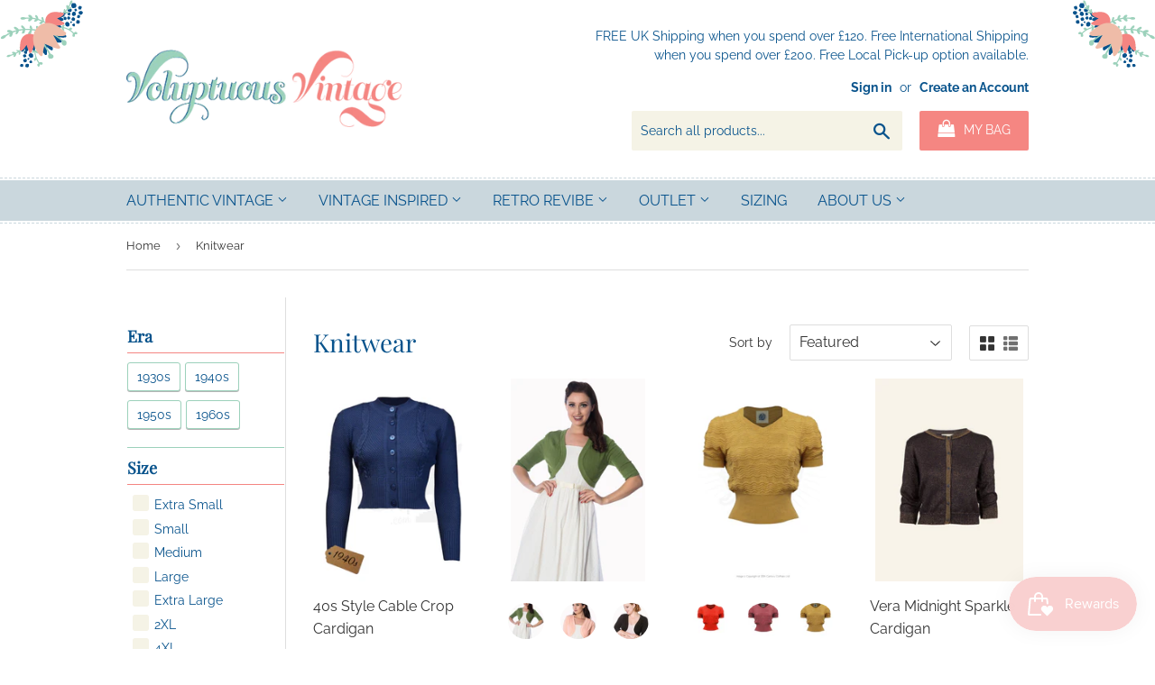

--- FILE ---
content_type: text/html; charset=utf-8
request_url: https://www.voluptuousvintage.com/en-ca/collections/knitwear
body_size: 39693
content:
<!doctype html>
<html class="no-touch no-js">
<head>
  
  <script>(function(H){H.className=H.className.replace(/\bno-js\b/,'js')})(document.documentElement)</script>
  <!-- Basic page needs ================================================== -->
  <meta charset="utf-8">
  <meta http-equiv="X-UA-Compatible" content="IE=edge,chrome=1">

  
  <link rel="shortcut icon" href="//www.voluptuousvintage.com/cdn/shop/files/Volumptuous-Vintage-Stamp_32x32.png?v=1614304950" type="image/png" />
  

  <!-- Title and description ================================================== -->
  <title>
  Knitwear &ndash; Voluptuous Vintage
  </title>

  

  <!-- Product meta ================================================== -->
  <!-- /snippets/social-meta-tags.liquid -->




<meta property="og:site_name" content="Voluptuous Vintage">
<meta property="og:url" content="https://www.voluptuousvintage.com/en-ca/collections/knitwear">
<meta property="og:title" content="Knitwear">
<meta property="og:type" content="product.group">
<meta property="og:description" content="Voluptuous vintage inspired fashion & accessory boutique. Stockists of vintage and revival fashion for occasions, weddings, races and casual wear.">

<meta property="og:image" content="http://www.voluptuousvintage.com/cdn/shop/files/Volumptuous-Vintage-Stamp_371ef81d-e3e7-4281-a3b8-f65747477a71_1200x1200.png?v=1625508382">
<meta property="og:image:secure_url" content="https://www.voluptuousvintage.com/cdn/shop/files/Volumptuous-Vintage-Stamp_371ef81d-e3e7-4281-a3b8-f65747477a71_1200x1200.png?v=1625508382">


  <meta name="twitter:site" content="@voluptvintage">

<meta name="twitter:card" content="summary_large_image">
<meta name="twitter:title" content="Knitwear">
<meta name="twitter:description" content="Voluptuous vintage inspired fashion & accessory boutique. Stockists of vintage and revival fashion for occasions, weddings, races and casual wear.">


  <!-- Helpers ================================================== -->
  <link rel="canonical" href="https://www.voluptuousvintage.com/en-ca/collections/knitwear">
  <meta name="viewport" content="width=device-width,initial-scale=1">

  <!-- CSS ================================================== -->
  <link href="//www.voluptuousvintage.com/cdn/shop/t/4/assets/theme.scss.css?v=176540713721436734811759147698" rel="stylesheet" type="text/css" media="all" />

  <!-- Header hook for plugins ================================================== -->
  <script>window.performance && window.performance.mark && window.performance.mark('shopify.content_for_header.start');</script><meta name="facebook-domain-verification" content="jpwzpfud4stl39l35kto0o3g5ofakt">
<meta name="facebook-domain-verification" content="dv4kgkhl757hl8qajpw5rzi16ispx3">
<meta name="google-site-verification" content="X2CA3qxfixPpMIL37bRBmOfE19TueTc_lK_FPBYMV8U">
<meta id="shopify-digital-wallet" name="shopify-digital-wallet" content="/44448186527/digital_wallets/dialog">
<meta name="shopify-checkout-api-token" content="a2291a24a3d328d930c87cc0f33dffd3">
<meta id="in-context-paypal-metadata" data-shop-id="44448186527" data-venmo-supported="false" data-environment="production" data-locale="en_US" data-paypal-v4="true" data-currency="CAD">
<link rel="alternate" type="application/atom+xml" title="Feed" href="/en-ca/collections/knitwear.atom" />
<link rel="alternate" hreflang="x-default" href="https://www.voluptuousvintage.com/collections/knitwear">
<link rel="alternate" hreflang="en" href="https://www.voluptuousvintage.com/collections/knitwear">
<link rel="alternate" hreflang="en-US" href="https://www.voluptuousvintage.com/en-us/collections/knitwear">
<link rel="alternate" hreflang="en-DE" href="https://www.voluptuousvintage.com/en-de/collections/knitwear">
<link rel="alternate" hreflang="en-AU" href="https://www.voluptuousvintage.com/en-au/collections/knitwear">
<link rel="alternate" hreflang="en-FR" href="https://www.voluptuousvintage.com/en-fr/collections/knitwear">
<link rel="alternate" hreflang="en-CA" href="https://www.voluptuousvintage.com/en-ca/collections/knitwear">
<link rel="alternate" hreflang="en-IE" href="https://www.voluptuousvintage.com/en-ie/collections/knitwear">
<link rel="alternate" hreflang="en-NL" href="https://www.voluptuousvintage.com/en-nl/collections/knitwear">
<link rel="alternate" hreflang="en-JP" href="https://www.voluptuousvintage.com/en-jp/collections/knitwear">
<link rel="alternate" hreflang="en-NZ" href="https://www.voluptuousvintage.com/en-nz/collections/knitwear">
<link rel="alternate" hreflang="en-CH" href="https://www.voluptuousvintage.com/en-ch/collections/knitwear">
<link rel="alternate" hreflang="en-PL" href="https://www.voluptuousvintage.com/en-pl/collections/knitwear">
<link rel="alternate" hreflang="en-IT" href="https://www.voluptuousvintage.com/en-it/collections/knitwear">
<link rel="alternate" hreflang="en-SE" href="https://www.voluptuousvintage.com/en-se/collections/knitwear">
<link rel="alternate" hreflang="en-ES" href="https://www.voluptuousvintage.com/en-es/collections/knitwear">
<link rel="alternate" hreflang="en-NO" href="https://www.voluptuousvintage.com/en-no/collections/knitwear">
<link rel="alternate" hreflang="en-BE" href="https://www.voluptuousvintage.com/en-be/collections/knitwear">
<link rel="alternate" hreflang="en-AE" href="https://www.voluptuousvintage.com/en-ae/collections/knitwear">
<link rel="alternate" hreflang="en-DK" href="https://www.voluptuousvintage.com/en-dk/collections/knitwear">
<link rel="alternate" hreflang="en-JE" href="https://www.voluptuousvintage.com/en-je/collections/knitwear">
<link rel="alternate" type="application/json+oembed" href="https://www.voluptuousvintage.com/en-ca/collections/knitwear.oembed">
<script async="async" src="/checkouts/internal/preloads.js?locale=en-CA"></script>
<link rel="preconnect" href="https://shop.app" crossorigin="anonymous">
<script async="async" src="https://shop.app/checkouts/internal/preloads.js?locale=en-CA&shop_id=44448186527" crossorigin="anonymous"></script>
<script id="apple-pay-shop-capabilities" type="application/json">{"shopId":44448186527,"countryCode":"GB","currencyCode":"CAD","merchantCapabilities":["supports3DS"],"merchantId":"gid:\/\/shopify\/Shop\/44448186527","merchantName":"Voluptuous Vintage","requiredBillingContactFields":["postalAddress","email","phone"],"requiredShippingContactFields":["postalAddress","email","phone"],"shippingType":"shipping","supportedNetworks":["visa","maestro","masterCard","amex","discover","elo"],"total":{"type":"pending","label":"Voluptuous Vintage","amount":"1.00"},"shopifyPaymentsEnabled":true,"supportsSubscriptions":true}</script>
<script id="shopify-features" type="application/json">{"accessToken":"a2291a24a3d328d930c87cc0f33dffd3","betas":["rich-media-storefront-analytics"],"domain":"www.voluptuousvintage.com","predictiveSearch":true,"shopId":44448186527,"locale":"en"}</script>
<script>var Shopify = Shopify || {};
Shopify.shop = "voluptuousvintage.myshopify.com";
Shopify.locale = "en";
Shopify.currency = {"active":"CAD","rate":"1.8971388"};
Shopify.country = "CA";
Shopify.theme = {"name":"Supply with sale tags","id":129835106545,"schema_name":"Supply","schema_version":"9.0.1","theme_store_id":679,"role":"main"};
Shopify.theme.handle = "null";
Shopify.theme.style = {"id":null,"handle":null};
Shopify.cdnHost = "www.voluptuousvintage.com/cdn";
Shopify.routes = Shopify.routes || {};
Shopify.routes.root = "/en-ca/";</script>
<script type="module">!function(o){(o.Shopify=o.Shopify||{}).modules=!0}(window);</script>
<script>!function(o){function n(){var o=[];function n(){o.push(Array.prototype.slice.apply(arguments))}return n.q=o,n}var t=o.Shopify=o.Shopify||{};t.loadFeatures=n(),t.autoloadFeatures=n()}(window);</script>
<script>
  window.ShopifyPay = window.ShopifyPay || {};
  window.ShopifyPay.apiHost = "shop.app\/pay";
  window.ShopifyPay.redirectState = null;
</script>
<script id="shop-js-analytics" type="application/json">{"pageType":"collection"}</script>
<script defer="defer" async type="module" src="//www.voluptuousvintage.com/cdn/shopifycloud/shop-js/modules/v2/client.init-shop-cart-sync_BApSsMSl.en.esm.js"></script>
<script defer="defer" async type="module" src="//www.voluptuousvintage.com/cdn/shopifycloud/shop-js/modules/v2/chunk.common_CBoos6YZ.esm.js"></script>
<script type="module">
  await import("//www.voluptuousvintage.com/cdn/shopifycloud/shop-js/modules/v2/client.init-shop-cart-sync_BApSsMSl.en.esm.js");
await import("//www.voluptuousvintage.com/cdn/shopifycloud/shop-js/modules/v2/chunk.common_CBoos6YZ.esm.js");

  window.Shopify.SignInWithShop?.initShopCartSync?.({"fedCMEnabled":true,"windoidEnabled":true});

</script>
<script>
  window.Shopify = window.Shopify || {};
  if (!window.Shopify.featureAssets) window.Shopify.featureAssets = {};
  window.Shopify.featureAssets['shop-js'] = {"shop-cart-sync":["modules/v2/client.shop-cart-sync_DJczDl9f.en.esm.js","modules/v2/chunk.common_CBoos6YZ.esm.js"],"init-fed-cm":["modules/v2/client.init-fed-cm_BzwGC0Wi.en.esm.js","modules/v2/chunk.common_CBoos6YZ.esm.js"],"init-windoid":["modules/v2/client.init-windoid_BS26ThXS.en.esm.js","modules/v2/chunk.common_CBoos6YZ.esm.js"],"init-shop-email-lookup-coordinator":["modules/v2/client.init-shop-email-lookup-coordinator_DFwWcvrS.en.esm.js","modules/v2/chunk.common_CBoos6YZ.esm.js"],"shop-cash-offers":["modules/v2/client.shop-cash-offers_DthCPNIO.en.esm.js","modules/v2/chunk.common_CBoos6YZ.esm.js","modules/v2/chunk.modal_Bu1hFZFC.esm.js"],"shop-button":["modules/v2/client.shop-button_D_JX508o.en.esm.js","modules/v2/chunk.common_CBoos6YZ.esm.js"],"shop-toast-manager":["modules/v2/client.shop-toast-manager_tEhgP2F9.en.esm.js","modules/v2/chunk.common_CBoos6YZ.esm.js"],"avatar":["modules/v2/client.avatar_BTnouDA3.en.esm.js"],"pay-button":["modules/v2/client.pay-button_BuNmcIr_.en.esm.js","modules/v2/chunk.common_CBoos6YZ.esm.js"],"init-shop-cart-sync":["modules/v2/client.init-shop-cart-sync_BApSsMSl.en.esm.js","modules/v2/chunk.common_CBoos6YZ.esm.js"],"shop-login-button":["modules/v2/client.shop-login-button_DwLgFT0K.en.esm.js","modules/v2/chunk.common_CBoos6YZ.esm.js","modules/v2/chunk.modal_Bu1hFZFC.esm.js"],"init-customer-accounts-sign-up":["modules/v2/client.init-customer-accounts-sign-up_TlVCiykN.en.esm.js","modules/v2/client.shop-login-button_DwLgFT0K.en.esm.js","modules/v2/chunk.common_CBoos6YZ.esm.js","modules/v2/chunk.modal_Bu1hFZFC.esm.js"],"init-shop-for-new-customer-accounts":["modules/v2/client.init-shop-for-new-customer-accounts_DrjXSI53.en.esm.js","modules/v2/client.shop-login-button_DwLgFT0K.en.esm.js","modules/v2/chunk.common_CBoos6YZ.esm.js","modules/v2/chunk.modal_Bu1hFZFC.esm.js"],"init-customer-accounts":["modules/v2/client.init-customer-accounts_C0Oh2ljF.en.esm.js","modules/v2/client.shop-login-button_DwLgFT0K.en.esm.js","modules/v2/chunk.common_CBoos6YZ.esm.js","modules/v2/chunk.modal_Bu1hFZFC.esm.js"],"shop-follow-button":["modules/v2/client.shop-follow-button_C5D3XtBb.en.esm.js","modules/v2/chunk.common_CBoos6YZ.esm.js","modules/v2/chunk.modal_Bu1hFZFC.esm.js"],"checkout-modal":["modules/v2/client.checkout-modal_8TC_1FUY.en.esm.js","modules/v2/chunk.common_CBoos6YZ.esm.js","modules/v2/chunk.modal_Bu1hFZFC.esm.js"],"lead-capture":["modules/v2/client.lead-capture_D-pmUjp9.en.esm.js","modules/v2/chunk.common_CBoos6YZ.esm.js","modules/v2/chunk.modal_Bu1hFZFC.esm.js"],"shop-login":["modules/v2/client.shop-login_BmtnoEUo.en.esm.js","modules/v2/chunk.common_CBoos6YZ.esm.js","modules/v2/chunk.modal_Bu1hFZFC.esm.js"],"payment-terms":["modules/v2/client.payment-terms_BHOWV7U_.en.esm.js","modules/v2/chunk.common_CBoos6YZ.esm.js","modules/v2/chunk.modal_Bu1hFZFC.esm.js"]};
</script>
<script>(function() {
  var isLoaded = false;
  function asyncLoad() {
    if (isLoaded) return;
    isLoaded = true;
    var urls = ["https:\/\/js.smile.io\/v1\/smile-shopify.js?shop=voluptuousvintage.myshopify.com"];
    for (var i = 0; i < urls.length; i++) {
      var s = document.createElement('script');
      s.type = 'text/javascript';
      s.async = true;
      s.src = urls[i];
      var x = document.getElementsByTagName('script')[0];
      x.parentNode.insertBefore(s, x);
    }
  };
  if(window.attachEvent) {
    window.attachEvent('onload', asyncLoad);
  } else {
    window.addEventListener('load', asyncLoad, false);
  }
})();</script>
<script id="__st">var __st={"a":44448186527,"offset":0,"reqid":"86825885-263e-47ad-8b84-100c8efe69f3-1768919640","pageurl":"www.voluptuousvintage.com\/en-ca\/collections\/knitwear","u":"1dc4b1e3473b","p":"collection","rtyp":"collection","rid":227516547231};</script>
<script>window.ShopifyPaypalV4VisibilityTracking = true;</script>
<script id="captcha-bootstrap">!function(){'use strict';const t='contact',e='account',n='new_comment',o=[[t,t],['blogs',n],['comments',n],[t,'customer']],c=[[e,'customer_login'],[e,'guest_login'],[e,'recover_customer_password'],[e,'create_customer']],r=t=>t.map((([t,e])=>`form[action*='/${t}']:not([data-nocaptcha='true']) input[name='form_type'][value='${e}']`)).join(','),a=t=>()=>t?[...document.querySelectorAll(t)].map((t=>t.form)):[];function s(){const t=[...o],e=r(t);return a(e)}const i='password',u='form_key',d=['recaptcha-v3-token','g-recaptcha-response','h-captcha-response',i],f=()=>{try{return window.sessionStorage}catch{return}},m='__shopify_v',_=t=>t.elements[u];function p(t,e,n=!1){try{const o=window.sessionStorage,c=JSON.parse(o.getItem(e)),{data:r}=function(t){const{data:e,action:n}=t;return t[m]||n?{data:e,action:n}:{data:t,action:n}}(c);for(const[e,n]of Object.entries(r))t.elements[e]&&(t.elements[e].value=n);n&&o.removeItem(e)}catch(o){console.error('form repopulation failed',{error:o})}}const l='form_type',E='cptcha';function T(t){t.dataset[E]=!0}const w=window,h=w.document,L='Shopify',v='ce_forms',y='captcha';let A=!1;((t,e)=>{const n=(g='f06e6c50-85a8-45c8-87d0-21a2b65856fe',I='https://cdn.shopify.com/shopifycloud/storefront-forms-hcaptcha/ce_storefront_forms_captcha_hcaptcha.v1.5.2.iife.js',D={infoText:'Protected by hCaptcha',privacyText:'Privacy',termsText:'Terms'},(t,e,n)=>{const o=w[L][v],c=o.bindForm;if(c)return c(t,g,e,D).then(n);var r;o.q.push([[t,g,e,D],n]),r=I,A||(h.body.append(Object.assign(h.createElement('script'),{id:'captcha-provider',async:!0,src:r})),A=!0)});var g,I,D;w[L]=w[L]||{},w[L][v]=w[L][v]||{},w[L][v].q=[],w[L][y]=w[L][y]||{},w[L][y].protect=function(t,e){n(t,void 0,e),T(t)},Object.freeze(w[L][y]),function(t,e,n,w,h,L){const[v,y,A,g]=function(t,e,n){const i=e?o:[],u=t?c:[],d=[...i,...u],f=r(d),m=r(i),_=r(d.filter((([t,e])=>n.includes(e))));return[a(f),a(m),a(_),s()]}(w,h,L),I=t=>{const e=t.target;return e instanceof HTMLFormElement?e:e&&e.form},D=t=>v().includes(t);t.addEventListener('submit',(t=>{const e=I(t);if(!e)return;const n=D(e)&&!e.dataset.hcaptchaBound&&!e.dataset.recaptchaBound,o=_(e),c=g().includes(e)&&(!o||!o.value);(n||c)&&t.preventDefault(),c&&!n&&(function(t){try{if(!f())return;!function(t){const e=f();if(!e)return;const n=_(t);if(!n)return;const o=n.value;o&&e.removeItem(o)}(t);const e=Array.from(Array(32),(()=>Math.random().toString(36)[2])).join('');!function(t,e){_(t)||t.append(Object.assign(document.createElement('input'),{type:'hidden',name:u})),t.elements[u].value=e}(t,e),function(t,e){const n=f();if(!n)return;const o=[...t.querySelectorAll(`input[type='${i}']`)].map((({name:t})=>t)),c=[...d,...o],r={};for(const[a,s]of new FormData(t).entries())c.includes(a)||(r[a]=s);n.setItem(e,JSON.stringify({[m]:1,action:t.action,data:r}))}(t,e)}catch(e){console.error('failed to persist form',e)}}(e),e.submit())}));const S=(t,e)=>{t&&!t.dataset[E]&&(n(t,e.some((e=>e===t))),T(t))};for(const o of['focusin','change'])t.addEventListener(o,(t=>{const e=I(t);D(e)&&S(e,y())}));const B=e.get('form_key'),M=e.get(l),P=B&&M;t.addEventListener('DOMContentLoaded',(()=>{const t=y();if(P)for(const e of t)e.elements[l].value===M&&p(e,B);[...new Set([...A(),...v().filter((t=>'true'===t.dataset.shopifyCaptcha))])].forEach((e=>S(e,t)))}))}(h,new URLSearchParams(w.location.search),n,t,e,['guest_login'])})(!0,!0)}();</script>
<script integrity="sha256-4kQ18oKyAcykRKYeNunJcIwy7WH5gtpwJnB7kiuLZ1E=" data-source-attribution="shopify.loadfeatures" defer="defer" src="//www.voluptuousvintage.com/cdn/shopifycloud/storefront/assets/storefront/load_feature-a0a9edcb.js" crossorigin="anonymous"></script>
<script crossorigin="anonymous" defer="defer" src="//www.voluptuousvintage.com/cdn/shopifycloud/storefront/assets/shopify_pay/storefront-65b4c6d7.js?v=20250812"></script>
<script data-source-attribution="shopify.dynamic_checkout.dynamic.init">var Shopify=Shopify||{};Shopify.PaymentButton=Shopify.PaymentButton||{isStorefrontPortableWallets:!0,init:function(){window.Shopify.PaymentButton.init=function(){};var t=document.createElement("script");t.src="https://www.voluptuousvintage.com/cdn/shopifycloud/portable-wallets/latest/portable-wallets.en.js",t.type="module",document.head.appendChild(t)}};
</script>
<script data-source-attribution="shopify.dynamic_checkout.buyer_consent">
  function portableWalletsHideBuyerConsent(e){var t=document.getElementById("shopify-buyer-consent"),n=document.getElementById("shopify-subscription-policy-button");t&&n&&(t.classList.add("hidden"),t.setAttribute("aria-hidden","true"),n.removeEventListener("click",e))}function portableWalletsShowBuyerConsent(e){var t=document.getElementById("shopify-buyer-consent"),n=document.getElementById("shopify-subscription-policy-button");t&&n&&(t.classList.remove("hidden"),t.removeAttribute("aria-hidden"),n.addEventListener("click",e))}window.Shopify?.PaymentButton&&(window.Shopify.PaymentButton.hideBuyerConsent=portableWalletsHideBuyerConsent,window.Shopify.PaymentButton.showBuyerConsent=portableWalletsShowBuyerConsent);
</script>
<script data-source-attribution="shopify.dynamic_checkout.cart.bootstrap">document.addEventListener("DOMContentLoaded",(function(){function t(){return document.querySelector("shopify-accelerated-checkout-cart, shopify-accelerated-checkout")}if(t())Shopify.PaymentButton.init();else{new MutationObserver((function(e,n){t()&&(Shopify.PaymentButton.init(),n.disconnect())})).observe(document.body,{childList:!0,subtree:!0})}}));
</script>
<link id="shopify-accelerated-checkout-styles" rel="stylesheet" media="screen" href="https://www.voluptuousvintage.com/cdn/shopifycloud/portable-wallets/latest/accelerated-checkout-backwards-compat.css" crossorigin="anonymous">
<style id="shopify-accelerated-checkout-cart">
        #shopify-buyer-consent {
  margin-top: 1em;
  display: inline-block;
  width: 100%;
}

#shopify-buyer-consent.hidden {
  display: none;
}

#shopify-subscription-policy-button {
  background: none;
  border: none;
  padding: 0;
  text-decoration: underline;
  font-size: inherit;
  cursor: pointer;
}

#shopify-subscription-policy-button::before {
  box-shadow: none;
}

      </style>

<script>window.performance && window.performance.mark && window.performance.mark('shopify.content_for_header.end');</script>

  
  

  <script src="//www.voluptuousvintage.com/cdn/shop/t/4/assets/jquery-2.2.3.min.js?v=58211863146907186831641124427" type="text/javascript"></script>

  <script src="//www.voluptuousvintage.com/cdn/shop/t/4/assets/lazysizes.min.js?v=8147953233334221341641124428" async="async"></script>
  <script src="//www.voluptuousvintage.com/cdn/shop/t/4/assets/vendor.js?v=106177282645720727331641124435" defer="defer"></script>
  <script src="//www.voluptuousvintage.com/cdn/shop/t/4/assets/theme.js?v=772554259267375691641124446" defer="defer"></script>

<link href="//cdnjs.cloudflare.com/ajax/libs/font-awesome/4.7.0/css/font-awesome.min.css" rel="stylesheet" type="text/css" media="all" />
<div id="shopify-section-filter-menu-settings" class="shopify-section"><style type="text/css">
/*  Filter Menu Color and Image Section CSS */.pt-display-swatch ul .filter-active- .collection-name .check-icon:before
{
  background-color: #08538c;
  color: #08538c;
  -webkit-text-fill-color: transparent;background: -o-linear-gradient(transparent, transparent);
  background-size: cover;
  -webkit-background-clip: text;
  background-clip: text;

}

.pt-display-swatch ul .filter-active- .collection-name .check-icon {
  text-shadow: none !important;
}</style>
<link href="//www.voluptuousvintage.com/cdn/shop/t/4/assets/filter-menu.scss.css?v=132868913379727267231696360731" rel="stylesheet" type="text/css" media="all" />
<script src="//www.voluptuousvintage.com/cdn/shop/t/4/assets/filter-menu.js?v=125519208554403998121641124446" type="text/javascript"></script>





</div>


<!-- GSSTART Code for Swatches head. Do not change --><script type="text/javascript" src="https://gravity-software.com/showswatches/js/shopify/variantswatches5090.js?v=3a72d0188806e204d27f35c280f57df4"></script><!-- Code for Swatches head. Do not change GSEND -->
<style>.hc-sale-tag{z-index:2;position:absolute;top:12px;left:12px;display:inline-block;background:#fb485e;color:#ffffff;height:42px;width:42px;text-align:center;vertical-align:middle;font-weight:700;font-size:14px;line-height:42px;-webkit-transform:rotate(-30deg);transform:rotate(-30deg)}.hc-sale-tag:after,.hc-sale-tag:before{content:"";position:absolute;background:inherit;height:inherit;width:inherit;top:0;left:0;z-index:-1;-webkit-transform:rotate(30deg);transform:rotate(30deg)}.hc-sale-tag:after{-webkit-transform:rotate(-30deg);transform:rotate(-30deg)}@media screen and (max-width: 680px){.hc-sale-tag{width:32px;height:32px;line-height:32px;font-size:12px;top:6px;left:6px;}}.hc-sale-tag{background:#1c0d99;color:#ffffff;}.hc-sale-tag span:before{content:"-"}</style><script>document.addEventListener("DOMContentLoaded",function(){"undefined"!=typeof hcVariants&&function(e){function t(e,t,a){return function(){if(a)return t.apply(this,arguments),e.apply(this,arguments);var n=e.apply(this,arguments);return t.apply(this,arguments),n}}var a=null;function n(){var t=window.location.search.replace(/.*variant=(\d+).*/,"$1");t&&t!=a&&(a=t,e(t))}window.history.pushState=t(history.pushState,n),window.history.replaceState=t(history.replaceState,n),window.addEventListener("popstate",n)}(function(e){let t=null;for(var a=0;a<hcVariants.length;a++)if(hcVariants[a].id==e){t=hcVariants[a];var n=document.querySelectorAll(".hc-product-page.hc-sale-tag");if(t.compare_at_price&&t.compare_at_price>t.price){var r=100*(t.compare_at_price-t.price)/t.compare_at_price;if(null!=r)for(a=0;a<n.length;a++)n[a].childNodes[0].textContent=r.toFixed(0)+"%",n[a].style.display="block";else for(a=0;a<n.length;a++)n[a].style.display="none"}else for(a=0;a<n.length;a++)n[a].style.display="none";break}})});</script>  
<!-- BEGIN app block: shopify://apps/elevar-conversion-tracking/blocks/dataLayerEmbed/bc30ab68-b15c-4311-811f-8ef485877ad6 -->



<script type="module" dynamic>
  const configUrl = "/a/elevar/static/configs/7ff5d0818c574081ea299ebfeec57b1675625af2/config.js";
  const config = (await import(configUrl)).default;
  const scriptUrl = config.script_src_app_theme_embed;

  if (scriptUrl) {
    const { handler } = await import(scriptUrl);

    await handler(
      config,
      {
        cartData: {
  marketId: "2493841649",
  attributes:{},
  cartTotal: "0.0",
  currencyCode:"CAD",
  items: []
}
,
        user: {cartTotal: "0.0",
    currencyCode:"CAD",customer: {},
}
,
        isOnCartPage:false,
        collectionView:{
    currencyCode:"CAD",
    items: [{id: "43729121771761",name:"40s Style Cable Crop Cardigan",
          brand:"House Of Foxy",
          category:"",
          variant:"Royal Blue \/ Small",
          price: "169.0",
          productId: "7927154934001",
          variantId: "43729121771761",
          handle:"40s-style-cable-crop-cardigan",
          compareAtPrice: "0.0",image:"\/\/www.voluptuousvintage.com\/cdn\/shop\/products\/40s-style-cable-crop-cardigan-house-of-foxy-royal-blue-small-561026.jpg?v=1681227924"},{id:"BO9047",name:"Hudson Anna Bolero",
          brand:"Banned Retro",
          category:"Cardigan",
          variant:"Apricot \/ 4XL",
          price: "53.0",
          productId: "7639123394801",
          variantId: "42706123817201",
          handle:"hudson-anna-bolero",
          compareAtPrice: "0.0",image:"\/\/www.voluptuousvintage.com\/cdn\/shop\/products\/hudson-anna-bolero-cardigan-banned-retro-apricot-small-934531.jpg?v=1650302356"},{id: "42030270415089",name:"Swanie Sweetheart Top",
          brand:"Pretty Retro",
          category:"Top",
          variant:"Dark Rose \/ Medium",
          price: "112.0",
          productId: "6676976140447",
          variantId: "42030270415089",
          handle:"swanie-sweetheart-top",
          compareAtPrice: "0.0",image:"\/\/www.voluptuousvintage.com\/cdn\/shop\/products\/swanie-sweetheart-top-top-pretty-retro-dark-rose-extra-small-212153.jpg?v=1636473894"},{id: "43505088069873",name:"Vera Midnight Sparkle Cardigan",
          brand:"Palava",
          category:"Cardigan",
          variant:"Navy \/ Extra Small",
          price: "122.0",
          productId: "7863631839473",
          variantId: "43505088069873",
          handle:"vera-midnight-sparkle-cardigan",
          compareAtPrice: "0.0",image:"\/\/www.voluptuousvintage.com\/cdn\/shop\/products\/vera-midnight-sparkle-cardigan-cardigan-palava-navy-extra-small-494169.jpg?v=1669934027"},{id: "42046917312753",name:"Bettie Bateau Stripe Sweater",
          brand:"Pretty Retro",
          category:"Top",
          variant:"Blue \/ Extra Small",
          price: "112.0",
          productId: "6677093843103",
          variantId: "42046917312753",
          handle:"bettie-bateau-stripe-sweater",
          compareAtPrice: "0.0",image:"\/\/www.voluptuousvintage.com\/cdn\/shop\/products\/bettie-bateau-stripe-sweater-top-pretty-retro-blue-small-585434.jpg?v=1623883892"},{id: "39643153891487",name:"The Delightful Daytime Cardigan",
          brand:"Emmy",
          category:"Cardigan",
          variant:"Ivory \/ XX Large",
          price: "188.0",
          productId: "6655003394207",
          variantId: "39643153891487",
          handle:"the-delightful-daytime-cardigan",
          compareAtPrice: "0.0",image:"\/\/www.voluptuousvintage.com\/cdn\/shop\/products\/the-delightful-daytime-cardigan-cardigan-emmy-ivory-small-836416.jpg?v=1623882012"},{id: "43729144905969",name:"50s Scoop Neck Top",
          brand:"House Of Foxy",
          category:"Top",
          variant:"Gold \/ Extra Small",
          price: "86.0",
          productId: "7927164797169",
          variantId: "43729144905969",
          handle:"50s-scoop-neck-top",
          compareAtPrice: "0.0",image:"\/\/www.voluptuousvintage.com\/cdn\/shop\/products\/50s-scoop-neck-top-house-of-foxy-gold-extra-small-666596.jpg?v=1681227907"},{id: "42020638097649",name:"Bettie Bateau Sweater",
          brand:"Pretty Retro",
          category:"Top",
          variant:"Airforce Blue \/ Large",
          price: "112.0",
          productId: "7434672963825",
          variantId: "42020638097649",
          handle:"bettie-bateau-sweater",
          compareAtPrice: "0.0",image:"\/\/www.voluptuousvintage.com\/cdn\/shop\/products\/bettie-bateau-sweater-top-pretty-retro-airforce-blue-small-984946.jpg?v=1636337488"},{id: "41358218723487",name:"Vera Sparkly Organic Cardigan",
          brand:"Palava",
          category:"Cardigan",
          variant:"Ivory \/ Extra Small",
          price: "131.0",
          productId: "5862824018079",
          variantId: "41358218723487",
          handle:"palava-palava-classic-sparkly-cardigan-navy",
          compareAtPrice: "0.0",image:"\/\/www.voluptuousvintage.com\/cdn\/shop\/products\/vera-sparkly-organic-cardigan-cardigan-palava-ivory-extra-small-968522.jpg?v=1634740997"},{id: "42706371510513",name:"Vera Mexican Shawl Organic Jacquard Cardigan",
          brand:"Palava",
          category:"Cardigan",
          variant:"Green \/ Extra Small",
          price: "150.0",
          productId: "7639160258801",
          variantId: "42706371510513",
          handle:"vera-mexican-shawl-organic-jacquard-cardigan",
          compareAtPrice: "0.0",image:"\/\/www.voluptuousvintage.com\/cdn\/shop\/products\/vera-mexican-shawl-organic-jacquard-cardigan-cardigan-palava-green-extra-small-183200.jpg?v=1650489778"},]
  },
        searchResultsView:null,
        productView:null,
        checkoutComplete: null
      }
    );
  }
</script>


<!-- END app block --><script src="https://cdn.shopify.com/extensions/019bd851-85ed-795f-8647-0f9a2d79de29/smile-io-269/assets/smile-loader.js" type="text/javascript" defer="defer"></script>
<script src="https://cdn.shopify.com/extensions/19689677-6488-4a31-adf3-fcf4359c5fd9/forms-2295/assets/shopify-forms-loader.js" type="text/javascript" defer="defer"></script>
<link href="https://monorail-edge.shopifysvc.com" rel="dns-prefetch">
<script>(function(){if ("sendBeacon" in navigator && "performance" in window) {try {var session_token_from_headers = performance.getEntriesByType('navigation')[0].serverTiming.find(x => x.name == '_s').description;} catch {var session_token_from_headers = undefined;}var session_cookie_matches = document.cookie.match(/_shopify_s=([^;]*)/);var session_token_from_cookie = session_cookie_matches && session_cookie_matches.length === 2 ? session_cookie_matches[1] : "";var session_token = session_token_from_headers || session_token_from_cookie || "";function handle_abandonment_event(e) {var entries = performance.getEntries().filter(function(entry) {return /monorail-edge.shopifysvc.com/.test(entry.name);});if (!window.abandonment_tracked && entries.length === 0) {window.abandonment_tracked = true;var currentMs = Date.now();var navigation_start = performance.timing.navigationStart;var payload = {shop_id: 44448186527,url: window.location.href,navigation_start,duration: currentMs - navigation_start,session_token,page_type: "collection"};window.navigator.sendBeacon("https://monorail-edge.shopifysvc.com/v1/produce", JSON.stringify({schema_id: "online_store_buyer_site_abandonment/1.1",payload: payload,metadata: {event_created_at_ms: currentMs,event_sent_at_ms: currentMs}}));}}window.addEventListener('pagehide', handle_abandonment_event);}}());</script>
<script id="web-pixels-manager-setup">(function e(e,d,r,n,o){if(void 0===o&&(o={}),!Boolean(null===(a=null===(i=window.Shopify)||void 0===i?void 0:i.analytics)||void 0===a?void 0:a.replayQueue)){var i,a;window.Shopify=window.Shopify||{};var t=window.Shopify;t.analytics=t.analytics||{};var s=t.analytics;s.replayQueue=[],s.publish=function(e,d,r){return s.replayQueue.push([e,d,r]),!0};try{self.performance.mark("wpm:start")}catch(e){}var l=function(){var e={modern:/Edge?\/(1{2}[4-9]|1[2-9]\d|[2-9]\d{2}|\d{4,})\.\d+(\.\d+|)|Firefox\/(1{2}[4-9]|1[2-9]\d|[2-9]\d{2}|\d{4,})\.\d+(\.\d+|)|Chrom(ium|e)\/(9{2}|\d{3,})\.\d+(\.\d+|)|(Maci|X1{2}).+ Version\/(15\.\d+|(1[6-9]|[2-9]\d|\d{3,})\.\d+)([,.]\d+|)( \(\w+\)|)( Mobile\/\w+|) Safari\/|Chrome.+OPR\/(9{2}|\d{3,})\.\d+\.\d+|(CPU[ +]OS|iPhone[ +]OS|CPU[ +]iPhone|CPU IPhone OS|CPU iPad OS)[ +]+(15[._]\d+|(1[6-9]|[2-9]\d|\d{3,})[._]\d+)([._]\d+|)|Android:?[ /-](13[3-9]|1[4-9]\d|[2-9]\d{2}|\d{4,})(\.\d+|)(\.\d+|)|Android.+Firefox\/(13[5-9]|1[4-9]\d|[2-9]\d{2}|\d{4,})\.\d+(\.\d+|)|Android.+Chrom(ium|e)\/(13[3-9]|1[4-9]\d|[2-9]\d{2}|\d{4,})\.\d+(\.\d+|)|SamsungBrowser\/([2-9]\d|\d{3,})\.\d+/,legacy:/Edge?\/(1[6-9]|[2-9]\d|\d{3,})\.\d+(\.\d+|)|Firefox\/(5[4-9]|[6-9]\d|\d{3,})\.\d+(\.\d+|)|Chrom(ium|e)\/(5[1-9]|[6-9]\d|\d{3,})\.\d+(\.\d+|)([\d.]+$|.*Safari\/(?![\d.]+ Edge\/[\d.]+$))|(Maci|X1{2}).+ Version\/(10\.\d+|(1[1-9]|[2-9]\d|\d{3,})\.\d+)([,.]\d+|)( \(\w+\)|)( Mobile\/\w+|) Safari\/|Chrome.+OPR\/(3[89]|[4-9]\d|\d{3,})\.\d+\.\d+|(CPU[ +]OS|iPhone[ +]OS|CPU[ +]iPhone|CPU IPhone OS|CPU iPad OS)[ +]+(10[._]\d+|(1[1-9]|[2-9]\d|\d{3,})[._]\d+)([._]\d+|)|Android:?[ /-](13[3-9]|1[4-9]\d|[2-9]\d{2}|\d{4,})(\.\d+|)(\.\d+|)|Mobile Safari.+OPR\/([89]\d|\d{3,})\.\d+\.\d+|Android.+Firefox\/(13[5-9]|1[4-9]\d|[2-9]\d{2}|\d{4,})\.\d+(\.\d+|)|Android.+Chrom(ium|e)\/(13[3-9]|1[4-9]\d|[2-9]\d{2}|\d{4,})\.\d+(\.\d+|)|Android.+(UC? ?Browser|UCWEB|U3)[ /]?(15\.([5-9]|\d{2,})|(1[6-9]|[2-9]\d|\d{3,})\.\d+)\.\d+|SamsungBrowser\/(5\.\d+|([6-9]|\d{2,})\.\d+)|Android.+MQ{2}Browser\/(14(\.(9|\d{2,})|)|(1[5-9]|[2-9]\d|\d{3,})(\.\d+|))(\.\d+|)|K[Aa][Ii]OS\/(3\.\d+|([4-9]|\d{2,})\.\d+)(\.\d+|)/},d=e.modern,r=e.legacy,n=navigator.userAgent;return n.match(d)?"modern":n.match(r)?"legacy":"unknown"}(),u="modern"===l?"modern":"legacy",c=(null!=n?n:{modern:"",legacy:""})[u],f=function(e){return[e.baseUrl,"/wpm","/b",e.hashVersion,"modern"===e.buildTarget?"m":"l",".js"].join("")}({baseUrl:d,hashVersion:r,buildTarget:u}),m=function(e){var d=e.version,r=e.bundleTarget,n=e.surface,o=e.pageUrl,i=e.monorailEndpoint;return{emit:function(e){var a=e.status,t=e.errorMsg,s=(new Date).getTime(),l=JSON.stringify({metadata:{event_sent_at_ms:s},events:[{schema_id:"web_pixels_manager_load/3.1",payload:{version:d,bundle_target:r,page_url:o,status:a,surface:n,error_msg:t},metadata:{event_created_at_ms:s}}]});if(!i)return console&&console.warn&&console.warn("[Web Pixels Manager] No Monorail endpoint provided, skipping logging."),!1;try{return self.navigator.sendBeacon.bind(self.navigator)(i,l)}catch(e){}var u=new XMLHttpRequest;try{return u.open("POST",i,!0),u.setRequestHeader("Content-Type","text/plain"),u.send(l),!0}catch(e){return console&&console.warn&&console.warn("[Web Pixels Manager] Got an unhandled error while logging to Monorail."),!1}}}}({version:r,bundleTarget:l,surface:e.surface,pageUrl:self.location.href,monorailEndpoint:e.monorailEndpoint});try{o.browserTarget=l,function(e){var d=e.src,r=e.async,n=void 0===r||r,o=e.onload,i=e.onerror,a=e.sri,t=e.scriptDataAttributes,s=void 0===t?{}:t,l=document.createElement("script"),u=document.querySelector("head"),c=document.querySelector("body");if(l.async=n,l.src=d,a&&(l.integrity=a,l.crossOrigin="anonymous"),s)for(var f in s)if(Object.prototype.hasOwnProperty.call(s,f))try{l.dataset[f]=s[f]}catch(e){}if(o&&l.addEventListener("load",o),i&&l.addEventListener("error",i),u)u.appendChild(l);else{if(!c)throw new Error("Did not find a head or body element to append the script");c.appendChild(l)}}({src:f,async:!0,onload:function(){if(!function(){var e,d;return Boolean(null===(d=null===(e=window.Shopify)||void 0===e?void 0:e.analytics)||void 0===d?void 0:d.initialized)}()){var d=window.webPixelsManager.init(e)||void 0;if(d){var r=window.Shopify.analytics;r.replayQueue.forEach((function(e){var r=e[0],n=e[1],o=e[2];d.publishCustomEvent(r,n,o)})),r.replayQueue=[],r.publish=d.publishCustomEvent,r.visitor=d.visitor,r.initialized=!0}}},onerror:function(){return m.emit({status:"failed",errorMsg:"".concat(f," has failed to load")})},sri:function(e){var d=/^sha384-[A-Za-z0-9+/=]+$/;return"string"==typeof e&&d.test(e)}(c)?c:"",scriptDataAttributes:o}),m.emit({status:"loading"})}catch(e){m.emit({status:"failed",errorMsg:(null==e?void 0:e.message)||"Unknown error"})}}})({shopId: 44448186527,storefrontBaseUrl: "https://www.voluptuousvintage.com",extensionsBaseUrl: "https://extensions.shopifycdn.com/cdn/shopifycloud/web-pixels-manager",monorailEndpoint: "https://monorail-edge.shopifysvc.com/unstable/produce_batch",surface: "storefront-renderer",enabledBetaFlags: ["2dca8a86"],webPixelsConfigList: [{"id":"933691773","configuration":"{\"config\":\"{\\\"pixel_id\\\":\\\"G-2H8MD4EXVT\\\",\\\"target_country\\\":\\\"GB\\\",\\\"gtag_events\\\":[{\\\"type\\\":\\\"search\\\",\\\"action_label\\\":[\\\"G-2H8MD4EXVT\\\",\\\"AW-870760639\\\/dJEkCKDc_v4CEL-Bm58D\\\"]},{\\\"type\\\":\\\"begin_checkout\\\",\\\"action_label\\\":[\\\"G-2H8MD4EXVT\\\",\\\"AW-870760639\\\/987oCJ3c_v4CEL-Bm58D\\\"]},{\\\"type\\\":\\\"view_item\\\",\\\"action_label\\\":[\\\"G-2H8MD4EXVT\\\",\\\"AW-870760639\\\/VA8GCOPa_v4CEL-Bm58D\\\",\\\"MC-FQ75R3SMVW\\\"]},{\\\"type\\\":\\\"purchase\\\",\\\"action_label\\\":[\\\"G-2H8MD4EXVT\\\",\\\"AW-870760639\\\/m-RaCODa_v4CEL-Bm58D\\\",\\\"MC-FQ75R3SMVW\\\"]},{\\\"type\\\":\\\"page_view\\\",\\\"action_label\\\":[\\\"G-2H8MD4EXVT\\\",\\\"AW-870760639\\\/ze31CN3a_v4CEL-Bm58D\\\",\\\"MC-FQ75R3SMVW\\\"]},{\\\"type\\\":\\\"add_payment_info\\\",\\\"action_label\\\":[\\\"G-2H8MD4EXVT\\\",\\\"AW-870760639\\\/krimCKPc_v4CEL-Bm58D\\\"]},{\\\"type\\\":\\\"add_to_cart\\\",\\\"action_label\\\":[\\\"G-2H8MD4EXVT\\\",\\\"AW-870760639\\\/vJWeCJrc_v4CEL-Bm58D\\\"]}],\\\"enable_monitoring_mode\\\":false}\"}","eventPayloadVersion":"v1","runtimeContext":"OPEN","scriptVersion":"b2a88bafab3e21179ed38636efcd8a93","type":"APP","apiClientId":1780363,"privacyPurposes":[],"dataSharingAdjustments":{"protectedCustomerApprovalScopes":["read_customer_address","read_customer_email","read_customer_name","read_customer_personal_data","read_customer_phone"]}},{"id":"166428913","configuration":"{\"pixel_id\":\"229929125788331\",\"pixel_type\":\"facebook_pixel\",\"metaapp_system_user_token\":\"-\"}","eventPayloadVersion":"v1","runtimeContext":"OPEN","scriptVersion":"ca16bc87fe92b6042fbaa3acc2fbdaa6","type":"APP","apiClientId":2329312,"privacyPurposes":["ANALYTICS","MARKETING","SALE_OF_DATA"],"dataSharingAdjustments":{"protectedCustomerApprovalScopes":["read_customer_address","read_customer_email","read_customer_name","read_customer_personal_data","read_customer_phone"]}},{"id":"78545137","configuration":"{\"tagID\":\"2612367086009\"}","eventPayloadVersion":"v1","runtimeContext":"STRICT","scriptVersion":"18031546ee651571ed29edbe71a3550b","type":"APP","apiClientId":3009811,"privacyPurposes":["ANALYTICS","MARKETING","SALE_OF_DATA"],"dataSharingAdjustments":{"protectedCustomerApprovalScopes":["read_customer_address","read_customer_email","read_customer_name","read_customer_personal_data","read_customer_phone"]}},{"id":"52920561","configuration":"{\"config_url\": \"\/a\/elevar\/static\/configs\/7ff5d0818c574081ea299ebfeec57b1675625af2\/config.js\"}","eventPayloadVersion":"v1","runtimeContext":"STRICT","scriptVersion":"ab86028887ec2044af7d02b854e52653","type":"APP","apiClientId":2509311,"privacyPurposes":[],"dataSharingAdjustments":{"protectedCustomerApprovalScopes":["read_customer_address","read_customer_email","read_customer_name","read_customer_personal_data","read_customer_phone"]}},{"id":"33194225","configuration":"{\"myshopifyDomain\":\"voluptuousvintage.myshopify.com\"}","eventPayloadVersion":"v1","runtimeContext":"STRICT","scriptVersion":"23b97d18e2aa74363140dc29c9284e87","type":"APP","apiClientId":2775569,"privacyPurposes":["ANALYTICS","MARKETING","SALE_OF_DATA"],"dataSharingAdjustments":{"protectedCustomerApprovalScopes":["read_customer_address","read_customer_email","read_customer_name","read_customer_phone","read_customer_personal_data"]}},{"id":"shopify-app-pixel","configuration":"{}","eventPayloadVersion":"v1","runtimeContext":"STRICT","scriptVersion":"0450","apiClientId":"shopify-pixel","type":"APP","privacyPurposes":["ANALYTICS","MARKETING"]},{"id":"shopify-custom-pixel","eventPayloadVersion":"v1","runtimeContext":"LAX","scriptVersion":"0450","apiClientId":"shopify-pixel","type":"CUSTOM","privacyPurposes":["ANALYTICS","MARKETING"]}],isMerchantRequest: false,initData: {"shop":{"name":"Voluptuous Vintage","paymentSettings":{"currencyCode":"GBP"},"myshopifyDomain":"voluptuousvintage.myshopify.com","countryCode":"GB","storefrontUrl":"https:\/\/www.voluptuousvintage.com\/en-ca"},"customer":null,"cart":null,"checkout":null,"productVariants":[],"purchasingCompany":null},},"https://www.voluptuousvintage.com/cdn","fcfee988w5aeb613cpc8e4bc33m6693e112",{"modern":"","legacy":""},{"shopId":"44448186527","storefrontBaseUrl":"https:\/\/www.voluptuousvintage.com","extensionBaseUrl":"https:\/\/extensions.shopifycdn.com\/cdn\/shopifycloud\/web-pixels-manager","surface":"storefront-renderer","enabledBetaFlags":"[\"2dca8a86\"]","isMerchantRequest":"false","hashVersion":"fcfee988w5aeb613cpc8e4bc33m6693e112","publish":"custom","events":"[[\"page_viewed\",{}],[\"collection_viewed\",{\"collection\":{\"id\":\"227516547231\",\"title\":\"Knitwear\",\"productVariants\":[{\"price\":{\"amount\":169.0,\"currencyCode\":\"CAD\"},\"product\":{\"title\":\"40s Style Cable Crop Cardigan\",\"vendor\":\"House Of Foxy\",\"id\":\"7927154934001\",\"untranslatedTitle\":\"40s Style Cable Crop Cardigan\",\"url\":\"\/en-ca\/products\/40s-style-cable-crop-cardigan\",\"type\":\"\"},\"id\":\"43729121771761\",\"image\":{\"src\":\"\/\/www.voluptuousvintage.com\/cdn\/shop\/products\/40s-style-cable-crop-cardigan-house-of-foxy-royal-blue-small-561026.jpg?v=1681227924\"},\"sku\":\"\",\"title\":\"Royal Blue \/ Small\",\"untranslatedTitle\":\"Royal Blue \/ Small\"},{\"price\":{\"amount\":53.0,\"currencyCode\":\"CAD\"},\"product\":{\"title\":\"Hudson Anna Bolero\",\"vendor\":\"Banned Retro\",\"id\":\"7639123394801\",\"untranslatedTitle\":\"Hudson Anna Bolero\",\"url\":\"\/en-ca\/products\/hudson-anna-bolero\",\"type\":\"Cardigan\"},\"id\":\"42706123849969\",\"image\":{\"src\":\"\/\/www.voluptuousvintage.com\/cdn\/shop\/products\/hudson-anna-bolero-cardigan-banned-retro-apple-green-small-638299.jpg?v=1650303058\"},\"sku\":\"BO9047\",\"title\":\"Apple Green \/ Small\",\"untranslatedTitle\":\"Apple Green \/ Small\"},{\"price\":{\"amount\":112.0,\"currencyCode\":\"CAD\"},\"product\":{\"title\":\"Swanie Sweetheart Top\",\"vendor\":\"Pretty Retro\",\"id\":\"6676976140447\",\"untranslatedTitle\":\"Swanie Sweetheart Top\",\"url\":\"\/en-ca\/products\/swanie-sweetheart-top\",\"type\":\"Top\"},\"id\":\"42030270316785\",\"image\":{\"src\":\"\/\/www.voluptuousvintage.com\/cdn\/shop\/products\/swanie-sweetheart-top-top-pretty-retro-red-small-455692.jpg?v=1623878269\"},\"sku\":\"\",\"title\":\"Red \/ Extra Small\",\"untranslatedTitle\":\"Red \/ Extra Small\"},{\"price\":{\"amount\":122.0,\"currencyCode\":\"CAD\"},\"product\":{\"title\":\"Vera Midnight Sparkle Cardigan\",\"vendor\":\"Palava\",\"id\":\"7863631839473\",\"untranslatedTitle\":\"Vera Midnight Sparkle Cardigan\",\"url\":\"\/en-ca\/products\/vera-midnight-sparkle-cardigan\",\"type\":\"Cardigan\"},\"id\":\"43505088069873\",\"image\":{\"src\":\"\/\/www.voluptuousvintage.com\/cdn\/shop\/products\/vera-midnight-sparkle-cardigan-cardigan-palava-navy-extra-small-494169.jpg?v=1669934027\"},\"sku\":\"\",\"title\":\"Navy \/ Extra Small\",\"untranslatedTitle\":\"Navy \/ Extra Small\"},{\"price\":{\"amount\":112.0,\"currencyCode\":\"CAD\"},\"product\":{\"title\":\"Bettie Bateau Stripe Sweater\",\"vendor\":\"Pretty Retro\",\"id\":\"6677093843103\",\"untranslatedTitle\":\"Bettie Bateau Stripe Sweater\",\"url\":\"\/en-ca\/products\/bettie-bateau-stripe-sweater\",\"type\":\"Top\"},\"id\":\"42046917279985\",\"image\":{\"src\":\"\/\/www.voluptuousvintage.com\/cdn\/shop\/products\/bettie-bateau-stripe-sweater-top-pretty-retro-red-small-517246.jpg?v=1623883735\"},\"sku\":null,\"title\":\"Red \/ Extra Small\",\"untranslatedTitle\":\"Red \/ Extra Small\"},{\"price\":{\"amount\":188.0,\"currencyCode\":\"CAD\"},\"product\":{\"title\":\"The Delightful Daytime Cardigan\",\"vendor\":\"Emmy\",\"id\":\"6655003394207\",\"untranslatedTitle\":\"The Delightful Daytime Cardigan\",\"url\":\"\/en-ca\/products\/the-delightful-daytime-cardigan\",\"type\":\"Cardigan\"},\"id\":\"39643153760415\",\"image\":{\"src\":\"\/\/www.voluptuousvintage.com\/cdn\/shop\/products\/the-delightful-daytime-cardigan-cardigan-emmy-ivory-small-836416.jpg?v=1623882012\"},\"sku\":\"\",\"title\":\"Ivory \/ Small\",\"untranslatedTitle\":\"Ivory \/ Small\"},{\"price\":{\"amount\":86.0,\"currencyCode\":\"CAD\"},\"product\":{\"title\":\"50s Scoop Neck Top\",\"vendor\":\"House Of Foxy\",\"id\":\"7927164797169\",\"untranslatedTitle\":\"50s Scoop Neck Top\",\"url\":\"\/en-ca\/products\/50s-scoop-neck-top\",\"type\":\"Top\"},\"id\":\"43729144905969\",\"image\":{\"src\":\"\/\/www.voluptuousvintage.com\/cdn\/shop\/products\/50s-scoop-neck-top-house-of-foxy-gold-extra-small-666596.jpg?v=1681227907\"},\"sku\":\"\",\"title\":\"Gold \/ Extra Small\",\"untranslatedTitle\":\"Gold \/ Extra Small\"},{\"price\":{\"amount\":112.0,\"currencyCode\":\"CAD\"},\"product\":{\"title\":\"Bettie Bateau Sweater\",\"vendor\":\"Pretty Retro\",\"id\":\"7434672963825\",\"untranslatedTitle\":\"Bettie Bateau Sweater\",\"url\":\"\/en-ca\/products\/bettie-bateau-sweater\",\"type\":\"Top\"},\"id\":\"42046916002033\",\"image\":{\"src\":\"\/\/www.voluptuousvintage.com\/cdn\/shop\/products\/bettie-bateau-sweater-top-pretty-retro-airforce-blue-small-984946.jpg?v=1636337488\"},\"sku\":null,\"title\":\"Airforce Blue \/ Extra Small\",\"untranslatedTitle\":\"Airforce Blue \/ Extra Small\"},{\"price\":{\"amount\":131.0,\"currencyCode\":\"CAD\"},\"product\":{\"title\":\"Vera Sparkly Organic Cardigan\",\"vendor\":\"Palava\",\"id\":\"5862824018079\",\"untranslatedTitle\":\"Vera Sparkly Organic Cardigan\",\"url\":\"\/en-ca\/products\/palava-palava-classic-sparkly-cardigan-navy\",\"type\":\"Cardigan\"},\"id\":\"39503471542431\",\"image\":{\"src\":\"\/\/www.voluptuousvintage.com\/cdn\/shop\/products\/vera-sparkly-organic-cardigan-cardigan-palava-navy-extra-small-404186.jpg?v=1621283542\"},\"sku\":\"\",\"title\":\"Navy \/ Extra Small\",\"untranslatedTitle\":\"Navy \/ Extra Small\"},{\"price\":{\"amount\":150.0,\"currencyCode\":\"CAD\"},\"product\":{\"title\":\"Vera Mexican Shawl Organic Jacquard Cardigan\",\"vendor\":\"Palava\",\"id\":\"7639160258801\",\"untranslatedTitle\":\"Vera Mexican Shawl Organic Jacquard Cardigan\",\"url\":\"\/en-ca\/products\/vera-mexican-shawl-organic-jacquard-cardigan\",\"type\":\"Cardigan\"},\"id\":\"42706371510513\",\"image\":{\"src\":\"\/\/www.voluptuousvintage.com\/cdn\/shop\/products\/vera-mexican-shawl-organic-jacquard-cardigan-cardigan-palava-green-extra-small-183200.jpg?v=1650489778\"},\"sku\":null,\"title\":\"Green \/ Extra Small\",\"untranslatedTitle\":\"Green \/ Extra Small\"}]}}]]"});</script><script>
  window.ShopifyAnalytics = window.ShopifyAnalytics || {};
  window.ShopifyAnalytics.meta = window.ShopifyAnalytics.meta || {};
  window.ShopifyAnalytics.meta.currency = 'CAD';
  var meta = {"products":[{"id":7927154934001,"gid":"gid:\/\/shopify\/Product\/7927154934001","vendor":"House Of Foxy","type":"","handle":"40s-style-cable-crop-cardigan","variants":[{"id":43729121771761,"price":16900,"name":"40s Style Cable Crop Cardigan - Royal Blue \/ Small","public_title":"Royal Blue \/ Small","sku":""},{"id":43729121804529,"price":16900,"name":"40s Style Cable Crop Cardigan - Royal Blue \/ Medium","public_title":"Royal Blue \/ Medium","sku":""},{"id":43729121837297,"price":16900,"name":"40s Style Cable Crop Cardigan - Royal Blue \/ Large","public_title":"Royal Blue \/ Large","sku":""},{"id":43729121870065,"price":16900,"name":"40s Style Cable Crop Cardigan - Royal Blue \/ Extra Large","public_title":"Royal Blue \/ Extra Large","sku":""}],"remote":false},{"id":7639123394801,"gid":"gid:\/\/shopify\/Product\/7639123394801","vendor":"Banned Retro","type":"Cardigan","handle":"hudson-anna-bolero","variants":[{"id":42706123849969,"price":5300,"name":"Hudson Anna Bolero - Apple Green \/ Small","public_title":"Apple Green \/ Small","sku":"BO9047"},{"id":42706123882737,"price":5300,"name":"Hudson Anna Bolero - Apple Green \/ Medium","public_title":"Apple Green \/ Medium","sku":"BO9047"},{"id":42706123915505,"price":5300,"name":"Hudson Anna Bolero - Apple Green \/ Large","public_title":"Apple Green \/ Large","sku":"BO9047"},{"id":42706123948273,"price":5300,"name":"Hudson Anna Bolero - Apple Green \/ Extra Large","public_title":"Apple Green \/ Extra Large","sku":"BO9047"},{"id":42706123981041,"price":5300,"name":"Hudson Anna Bolero - Apple Green \/ 2XL","public_title":"Apple Green \/ 2XL","sku":"BO9047"},{"id":42706124013809,"price":5300,"name":"Hudson Anna Bolero - Apple Green \/ 3XL","public_title":"Apple Green \/ 3XL","sku":"BO9047"},{"id":42706124046577,"price":5300,"name":"Hudson Anna Bolero - Apple Green \/ 4XL","public_title":"Apple Green \/ 4XL","sku":"BO9047"},{"id":42706123620593,"price":5300,"name":"Hudson Anna Bolero - Apricot \/ Small","public_title":"Apricot \/ Small","sku":"BO9047"},{"id":42706123653361,"price":5300,"name":"Hudson Anna Bolero - Apricot \/ Medium","public_title":"Apricot \/ Medium","sku":"BO9047"},{"id":42706123686129,"price":5300,"name":"Hudson Anna Bolero - Apricot \/ Large","public_title":"Apricot \/ Large","sku":"BO9047"},{"id":42706123718897,"price":5300,"name":"Hudson Anna Bolero - Apricot \/ Extra Large","public_title":"Apricot \/ Extra Large","sku":"BO9047"},{"id":42706123751665,"price":5300,"name":"Hudson Anna Bolero - Apricot \/ 2XL","public_title":"Apricot \/ 2XL","sku":"BO9047"},{"id":42706123784433,"price":5300,"name":"Hudson Anna Bolero - Apricot \/ 3XL","public_title":"Apricot \/ 3XL","sku":"BO9047"},{"id":42706123817201,"price":5300,"name":"Hudson Anna Bolero - Apricot \/ 4XL","public_title":"Apricot \/ 4XL","sku":"BO9047"},{"id":42706123391217,"price":5300,"name":"Hudson Anna Bolero - Black \/ Small","public_title":"Black \/ Small","sku":"BO9047"},{"id":42706123423985,"price":5300,"name":"Hudson Anna Bolero - Black \/ Medium","public_title":"Black \/ Medium","sku":"BO9047"},{"id":42706123456753,"price":5300,"name":"Hudson Anna Bolero - Black \/ Large","public_title":"Black \/ Large","sku":"BO9047"},{"id":42706123489521,"price":5300,"name":"Hudson Anna Bolero - Black \/ Extra Large","public_title":"Black \/ Extra Large","sku":"BO9047"},{"id":42706123522289,"price":5300,"name":"Hudson Anna Bolero - Black \/ 2XL","public_title":"Black \/ 2XL","sku":"BO9047"},{"id":42706123555057,"price":5300,"name":"Hudson Anna Bolero - Black \/ 3XL","public_title":"Black \/ 3XL","sku":"BO9047"},{"id":42706123587825,"price":5300,"name":"Hudson Anna Bolero - Black \/ 4XL","public_title":"Black \/ 4XL","sku":"BO9047"},{"id":42706123161841,"price":5300,"name":"Hudson Anna Bolero - Blue \/ Small","public_title":"Blue \/ Small","sku":"BO9047"},{"id":42706123194609,"price":5300,"name":"Hudson Anna Bolero - Blue \/ Medium","public_title":"Blue \/ Medium","sku":"BO9047"},{"id":42706123227377,"price":5300,"name":"Hudson Anna Bolero - Blue \/ Large","public_title":"Blue \/ Large","sku":"BO9047"},{"id":42706123260145,"price":5300,"name":"Hudson Anna Bolero - Blue \/ Extra Large","public_title":"Blue \/ Extra Large","sku":"BO9047"},{"id":42706123292913,"price":5300,"name":"Hudson Anna Bolero - Blue \/ 2XL","public_title":"Blue \/ 2XL","sku":"BO9047"},{"id":42706123325681,"price":5300,"name":"Hudson Anna Bolero - Blue \/ 3XL","public_title":"Blue \/ 3XL","sku":"BO9047"},{"id":42706123358449,"price":5300,"name":"Hudson Anna Bolero - Blue \/ 4XL","public_title":"Blue \/ 4XL","sku":"BO9047"},{"id":42706122932465,"price":5300,"name":"Hudson Anna Bolero - Lemon \/ Small","public_title":"Lemon \/ Small","sku":"BO9047"},{"id":42706122965233,"price":5300,"name":"Hudson Anna Bolero - Lemon \/ Medium","public_title":"Lemon \/ Medium","sku":"BO9047"},{"id":42706122998001,"price":5300,"name":"Hudson Anna Bolero - Lemon \/ Large","public_title":"Lemon \/ Large","sku":"BO9047"},{"id":42706123030769,"price":5300,"name":"Hudson Anna Bolero - Lemon \/ Extra Large","public_title":"Lemon \/ Extra Large","sku":"BO9047"},{"id":42706123063537,"price":5300,"name":"Hudson Anna Bolero - Lemon \/ 2XL","public_title":"Lemon \/ 2XL","sku":"BO9047"},{"id":42706123096305,"price":5300,"name":"Hudson Anna Bolero - Lemon \/ 3XL","public_title":"Lemon \/ 3XL","sku":"BO9047"},{"id":42706123129073,"price":5300,"name":"Hudson Anna Bolero - Lemon \/ 4XL","public_title":"Lemon \/ 4XL","sku":"BO9047"},{"id":42706122703089,"price":5300,"name":"Hudson Anna Bolero - Mint \/ Small","public_title":"Mint \/ Small","sku":"BO9047"},{"id":42706122735857,"price":5300,"name":"Hudson Anna Bolero - Mint \/ Medium","public_title":"Mint \/ Medium","sku":"BO9047"},{"id":42706122768625,"price":5300,"name":"Hudson Anna Bolero - Mint \/ Large","public_title":"Mint \/ Large","sku":"BO9047"},{"id":42706122801393,"price":5300,"name":"Hudson Anna Bolero - Mint \/ Extra Large","public_title":"Mint \/ Extra Large","sku":"BO9047"},{"id":42706122834161,"price":5300,"name":"Hudson Anna Bolero - Mint \/ 2XL","public_title":"Mint \/ 2XL","sku":"BO9047"},{"id":42706122866929,"price":5300,"name":"Hudson Anna Bolero - Mint \/ 3XL","public_title":"Mint \/ 3XL","sku":"BO9047"},{"id":42706122899697,"price":5300,"name":"Hudson Anna Bolero - Mint \/ 4XL","public_title":"Mint \/ 4XL","sku":"BO9047"},{"id":42706122473713,"price":5300,"name":"Hudson Anna Bolero - Navy \/ Small","public_title":"Navy \/ Small","sku":"BO9047"},{"id":42706122506481,"price":5300,"name":"Hudson Anna Bolero - Navy \/ Medium","public_title":"Navy \/ Medium","sku":"BO9047"},{"id":42706122539249,"price":5300,"name":"Hudson Anna Bolero - Navy \/ Large","public_title":"Navy \/ Large","sku":"BO9047"},{"id":42706122572017,"price":5300,"name":"Hudson Anna Bolero - Navy \/ Extra Large","public_title":"Navy \/ Extra Large","sku":"BO9047"},{"id":42706122604785,"price":5300,"name":"Hudson Anna Bolero - Navy \/ 2XL","public_title":"Navy \/ 2XL","sku":"BO9047"},{"id":42706122637553,"price":5300,"name":"Hudson Anna Bolero - Navy \/ 3XL","public_title":"Navy \/ 3XL","sku":"BO9047"},{"id":42706122670321,"price":5300,"name":"Hudson Anna Bolero - Navy \/ 4XL","public_title":"Navy \/ 4XL","sku":"BO9047"},{"id":42706122244337,"price":5300,"name":"Hudson Anna Bolero - Off White \/ Small","public_title":"Off White \/ Small","sku":"BO9047"},{"id":42706122277105,"price":5300,"name":"Hudson Anna Bolero - Off White \/ Medium","public_title":"Off White \/ Medium","sku":"BO9047"},{"id":42706122309873,"price":5300,"name":"Hudson Anna Bolero - Off White \/ Large","public_title":"Off White \/ Large","sku":"BO9047"},{"id":42706122342641,"price":5300,"name":"Hudson Anna Bolero - Off White \/ Extra Large","public_title":"Off White \/ Extra Large","sku":"BO9047"},{"id":42706122375409,"price":5300,"name":"Hudson Anna Bolero - Off White \/ 2XL","public_title":"Off White \/ 2XL","sku":"BO9047"},{"id":42706122408177,"price":5300,"name":"Hudson Anna Bolero - Off White \/ 3XL","public_title":"Off White \/ 3XL","sku":"BO9047"},{"id":42706122440945,"price":5300,"name":"Hudson Anna Bolero - Off White \/ 4XL","public_title":"Off White \/ 4XL","sku":"BO9047"},{"id":42815528403185,"price":5300,"name":"Hudson Anna Bolero - Pink \/ Small","public_title":"Pink \/ Small","sku":""},{"id":42815528435953,"price":5300,"name":"Hudson Anna Bolero - Pink \/ Medium","public_title":"Pink \/ Medium","sku":""},{"id":42815528468721,"price":5300,"name":"Hudson Anna Bolero - Pink \/ Large","public_title":"Pink \/ Large","sku":""},{"id":42815528501489,"price":5300,"name":"Hudson Anna Bolero - Pink \/ Extra Large","public_title":"Pink \/ Extra Large","sku":""},{"id":42815528534257,"price":5300,"name":"Hudson Anna Bolero - Pink \/ 2XL","public_title":"Pink \/ 2XL","sku":""},{"id":42815528567025,"price":5300,"name":"Hudson Anna Bolero - Pink \/ 3XL","public_title":"Pink \/ 3XL","sku":""},{"id":42815528599793,"price":5300,"name":"Hudson Anna Bolero - Pink \/ 4XL","public_title":"Pink \/ 4XL","sku":""},{"id":42706122014961,"price":5300,"name":"Hudson Anna Bolero - Red \/ Small","public_title":"Red \/ Small","sku":"BO9047"},{"id":42706122047729,"price":5300,"name":"Hudson Anna Bolero - Red \/ Medium","public_title":"Red \/ Medium","sku":"BO9047"},{"id":42706122080497,"price":5300,"name":"Hudson Anna Bolero - Red \/ Large","public_title":"Red \/ Large","sku":"BO9047"},{"id":42706122113265,"price":5300,"name":"Hudson Anna Bolero - Red \/ Extra Large","public_title":"Red \/ Extra Large","sku":"BO9047"},{"id":42706122146033,"price":5300,"name":"Hudson Anna Bolero - Red \/ 2XL","public_title":"Red \/ 2XL","sku":"BO9047"},{"id":42706122178801,"price":5300,"name":"Hudson Anna Bolero - Red \/ 3XL","public_title":"Red \/ 3XL","sku":"BO9047"},{"id":42706122211569,"price":5300,"name":"Hudson Anna Bolero - Red \/ 4XL","public_title":"Red \/ 4XL","sku":"BO9047"},{"id":42706121556209,"price":5300,"name":"Hudson Anna Bolero - Rose \/ Small","public_title":"Rose \/ Small","sku":"BO9047"},{"id":42706121588977,"price":5300,"name":"Hudson Anna Bolero - Rose \/ Medium","public_title":"Rose \/ Medium","sku":"BO9047"},{"id":42706121621745,"price":5300,"name":"Hudson Anna Bolero - Rose \/ Large","public_title":"Rose \/ Large","sku":"BO9047"},{"id":42706121654513,"price":5300,"name":"Hudson Anna Bolero - Rose \/ Extra Large","public_title":"Rose \/ Extra Large","sku":"BO9047"},{"id":42706121687281,"price":5300,"name":"Hudson Anna Bolero - Rose \/ 2XL","public_title":"Rose \/ 2XL","sku":"BO9047"},{"id":42706121720049,"price":5300,"name":"Hudson Anna Bolero - Rose \/ 3XL","public_title":"Rose \/ 3XL","sku":"BO9047"},{"id":42706121752817,"price":5300,"name":"Hudson Anna Bolero - Rose \/ 4XL","public_title":"Rose \/ 4XL","sku":"BO9047"},{"id":42706121785585,"price":5300,"name":"Hudson Anna Bolero - Royal Blue \/ Small","public_title":"Royal Blue \/ Small","sku":"BO9047"},{"id":42706121818353,"price":5300,"name":"Hudson Anna Bolero - Royal Blue \/ Medium","public_title":"Royal Blue \/ Medium","sku":"BO9047"},{"id":42706121851121,"price":5300,"name":"Hudson Anna Bolero - Royal Blue \/ Large","public_title":"Royal Blue \/ Large","sku":"BO9047"},{"id":42706121883889,"price":5300,"name":"Hudson Anna Bolero - Royal Blue \/ Extra Large","public_title":"Royal Blue \/ Extra Large","sku":"BO9047"},{"id":42706121916657,"price":5300,"name":"Hudson Anna Bolero - Royal Blue \/ 2XL","public_title":"Royal Blue \/ 2XL","sku":"BO9047"},{"id":42706121949425,"price":5300,"name":"Hudson Anna Bolero - Royal Blue \/ 3XL","public_title":"Royal Blue \/ 3XL","sku":"BO9047"},{"id":42706121982193,"price":5300,"name":"Hudson Anna Bolero - Royal Blue \/ 4XL","public_title":"Royal Blue \/ 4XL","sku":"BO9047"},{"id":42706121326833,"price":5300,"name":"Hudson Anna Bolero - Yellow \/ Small","public_title":"Yellow \/ Small","sku":"BO9047"},{"id":42706121359601,"price":5300,"name":"Hudson Anna Bolero - Yellow \/ Medium","public_title":"Yellow \/ Medium","sku":"BO9047"},{"id":42706121392369,"price":5300,"name":"Hudson Anna Bolero - Yellow \/ Large","public_title":"Yellow \/ Large","sku":"BO9047"},{"id":42706121425137,"price":5300,"name":"Hudson Anna Bolero - Yellow \/ Extra Large","public_title":"Yellow \/ Extra Large","sku":"BO9047"},{"id":42706121457905,"price":5300,"name":"Hudson Anna Bolero - Yellow \/ 2XL","public_title":"Yellow \/ 2XL","sku":"BO9047"},{"id":42706121490673,"price":5300,"name":"Hudson Anna Bolero - Yellow \/ 3XL","public_title":"Yellow \/ 3XL","sku":"BO9047"},{"id":42706121523441,"price":5300,"name":"Hudson Anna Bolero - Yellow \/ 4XL","public_title":"Yellow \/ 4XL","sku":"BO9047"}],"remote":false},{"id":6676976140447,"gid":"gid:\/\/shopify\/Product\/6676976140447","vendor":"Pretty Retro","type":"Top","handle":"swanie-sweetheart-top","variants":[{"id":42030270316785,"price":11200,"name":"Swanie Sweetheart Top - Red \/ Extra Small","public_title":"Red \/ Extra Small","sku":""},{"id":39721121218719,"price":11200,"name":"Swanie Sweetheart Top - Red \/ Small","public_title":"Red \/ Small","sku":""},{"id":39721121251487,"price":11200,"name":"Swanie Sweetheart Top - Red \/ Medium","public_title":"Red \/ Medium","sku":""},{"id":39721121284255,"price":11200,"name":"Swanie Sweetheart Top - Red \/ Large","public_title":"Red \/ Large","sku":""},{"id":39721121317023,"price":11200,"name":"Swanie Sweetheart Top - Red \/ Extra Large","public_title":"Red \/ Extra Large","sku":""},{"id":42030270349553,"price":11200,"name":"Swanie Sweetheart Top - Dark Rose \/ Extra Small","public_title":"Dark Rose \/ Extra Small","sku":""},{"id":42030270382321,"price":11200,"name":"Swanie Sweetheart Top - Dark Rose \/ Small","public_title":"Dark Rose \/ Small","sku":""},{"id":42030270415089,"price":11200,"name":"Swanie Sweetheart Top - Dark Rose \/ Medium","public_title":"Dark Rose \/ Medium","sku":""},{"id":42030270447857,"price":11200,"name":"Swanie Sweetheart Top - Dark Rose \/ Large","public_title":"Dark Rose \/ Large","sku":""},{"id":42030270480625,"price":11200,"name":"Swanie Sweetheart Top - Dark Rose \/ Extra Large","public_title":"Dark Rose \/ Extra Large","sku":""},{"id":42030270513393,"price":11200,"name":"Swanie Sweetheart Top - Gold \/ Extra Small","public_title":"Gold \/ Extra Small","sku":""},{"id":42030270546161,"price":11200,"name":"Swanie Sweetheart Top - Gold \/ Small","public_title":"Gold \/ Small","sku":""},{"id":42030270578929,"price":11200,"name":"Swanie Sweetheart Top - Gold \/ Medium","public_title":"Gold \/ Medium","sku":""},{"id":42030270611697,"price":11200,"name":"Swanie Sweetheart Top - Gold \/ Large","public_title":"Gold \/ Large","sku":""},{"id":42030270644465,"price":11200,"name":"Swanie Sweetheart Top - Gold \/ Extra Large","public_title":"Gold \/ Extra Large","sku":""},{"id":42030270677233,"price":11200,"name":"Swanie Sweetheart Top - Black \/ Extra Small","public_title":"Black \/ Extra Small","sku":""},{"id":42030270710001,"price":11200,"name":"Swanie Sweetheart Top - Black \/ Small","public_title":"Black \/ Small","sku":""},{"id":42030270742769,"price":11200,"name":"Swanie Sweetheart Top - Black \/ Medium","public_title":"Black \/ Medium","sku":""},{"id":42030270775537,"price":11200,"name":"Swanie Sweetheart Top - Black \/ Large","public_title":"Black \/ Large","sku":""},{"id":42030270808305,"price":11200,"name":"Swanie Sweetheart Top - Black \/ Extra Large","public_title":"Black \/ Extra Large","sku":""}],"remote":false},{"id":7863631839473,"gid":"gid:\/\/shopify\/Product\/7863631839473","vendor":"Palava","type":"Cardigan","handle":"vera-midnight-sparkle-cardigan","variants":[{"id":43505088069873,"price":12200,"name":"Vera Midnight Sparkle Cardigan - Navy \/ Extra Small","public_title":"Navy \/ Extra Small","sku":""},{"id":43505088102641,"price":12200,"name":"Vera Midnight Sparkle Cardigan - Navy \/ Small","public_title":"Navy \/ Small","sku":""},{"id":43505088135409,"price":12200,"name":"Vera Midnight Sparkle Cardigan - Navy \/ Medium","public_title":"Navy \/ Medium","sku":""},{"id":43505088168177,"price":12200,"name":"Vera Midnight Sparkle Cardigan - Navy \/ Large","public_title":"Navy \/ Large","sku":""},{"id":43505088200945,"price":12200,"name":"Vera Midnight Sparkle Cardigan - Navy \/ Extra Large","public_title":"Navy \/ Extra Large","sku":""},{"id":43505088233713,"price":12200,"name":"Vera Midnight Sparkle Cardigan - Navy \/ 2XL","public_title":"Navy \/ 2XL","sku":""}],"remote":false},{"id":6677093843103,"gid":"gid:\/\/shopify\/Product\/6677093843103","vendor":"Pretty Retro","type":"Top","handle":"bettie-bateau-stripe-sweater","variants":[{"id":42046917279985,"price":11200,"name":"Bettie Bateau Stripe Sweater - Red \/ Extra Small","public_title":"Red \/ Extra Small","sku":null},{"id":39721484517535,"price":11200,"name":"Bettie Bateau Stripe Sweater - Red \/ Small","public_title":"Red \/ Small","sku":""},{"id":39721484550303,"price":11200,"name":"Bettie Bateau Stripe Sweater - Red \/ Medium","public_title":"Red \/ Medium","sku":""},{"id":39721484583071,"price":11200,"name":"Bettie Bateau Stripe Sweater - Red \/ Large","public_title":"Red \/ Large","sku":""},{"id":39721484615839,"price":11200,"name":"Bettie Bateau Stripe Sweater - Red \/ Extra Large","public_title":"Red \/ Extra Large","sku":""},{"id":42046917312753,"price":11200,"name":"Bettie Bateau Stripe Sweater - Blue \/ Extra Small","public_title":"Blue \/ Extra Small","sku":null},{"id":39721484648607,"price":11200,"name":"Bettie Bateau Stripe Sweater - Blue \/ Small","public_title":"Blue \/ Small","sku":""},{"id":39721484681375,"price":11200,"name":"Bettie Bateau Stripe Sweater - Blue \/ Medium","public_title":"Blue \/ Medium","sku":""},{"id":39721484714143,"price":11200,"name":"Bettie Bateau Stripe Sweater - Blue \/ Large","public_title":"Blue \/ Large","sku":""},{"id":39721484746911,"price":11200,"name":"Bettie Bateau Stripe Sweater - Blue \/ Extra Large","public_title":"Blue \/ Extra Large","sku":""},{"id":42046917345521,"price":11200,"name":"Bettie Bateau Stripe Sweater - Black \/ Extra Small","public_title":"Black \/ Extra Small","sku":null},{"id":42020636754161,"price":11200,"name":"Bettie Bateau Stripe Sweater - Black \/ Small","public_title":"Black \/ Small","sku":""},{"id":42020636786929,"price":11200,"name":"Bettie Bateau Stripe Sweater - Black \/ Medium","public_title":"Black \/ Medium","sku":""},{"id":42020636819697,"price":11200,"name":"Bettie Bateau Stripe Sweater - Black \/ Large","public_title":"Black \/ Large","sku":""},{"id":42020636852465,"price":11200,"name":"Bettie Bateau Stripe Sweater - Black \/ Extra Large","public_title":"Black \/ Extra Large","sku":""}],"remote":false},{"id":6655003394207,"gid":"gid:\/\/shopify\/Product\/6655003394207","vendor":"Emmy","type":"Cardigan","handle":"the-delightful-daytime-cardigan","variants":[{"id":39643153760415,"price":18800,"name":"The Delightful Daytime Cardigan - Ivory \/ Small","public_title":"Ivory \/ Small","sku":""},{"id":39643153793183,"price":18800,"name":"The Delightful Daytime Cardigan - Ivory \/ Medium","public_title":"Ivory \/ Medium","sku":""},{"id":39643153825951,"price":18800,"name":"The Delightful Daytime Cardigan - Ivory \/ Large","public_title":"Ivory \/ Large","sku":""},{"id":39643153858719,"price":18800,"name":"The Delightful Daytime Cardigan - Ivory \/ Extra Large","public_title":"Ivory \/ Extra Large","sku":""},{"id":39643153891487,"price":18800,"name":"The Delightful Daytime Cardigan - Ivory \/ XX Large","public_title":"Ivory \/ XX Large","sku":""},{"id":39643153924255,"price":18800,"name":"The Delightful Daytime Cardigan - Red \/ Small","public_title":"Red \/ Small","sku":""},{"id":39643153957023,"price":18800,"name":"The Delightful Daytime Cardigan - Red \/ Medium","public_title":"Red \/ Medium","sku":""},{"id":39643153989791,"price":18800,"name":"The Delightful Daytime Cardigan - Red \/ Large","public_title":"Red \/ Large","sku":""},{"id":39643154022559,"price":18800,"name":"The Delightful Daytime Cardigan - Red \/ Extra Large","public_title":"Red \/ Extra Large","sku":""},{"id":39643154055327,"price":18800,"name":"The Delightful Daytime Cardigan - Red \/ XX Large","public_title":"Red \/ XX Large","sku":""},{"id":39643154088095,"price":18800,"name":"The Delightful Daytime Cardigan - Navy \/ Small","public_title":"Navy \/ Small","sku":""},{"id":39643154120863,"price":18800,"name":"The Delightful Daytime Cardigan - Navy \/ Medium","public_title":"Navy \/ Medium","sku":""},{"id":39643154153631,"price":18800,"name":"The Delightful Daytime Cardigan - Navy \/ Large","public_title":"Navy \/ Large","sku":""},{"id":39643154186399,"price":18800,"name":"The Delightful Daytime Cardigan - Navy \/ Extra Large","public_title":"Navy \/ Extra Large","sku":""},{"id":39643154219167,"price":18800,"name":"The Delightful Daytime Cardigan - Navy \/ XX Large","public_title":"Navy \/ XX Large","sku":""}],"remote":false},{"id":7927164797169,"gid":"gid:\/\/shopify\/Product\/7927164797169","vendor":"House Of Foxy","type":"Top","handle":"50s-scoop-neck-top","variants":[{"id":43729144905969,"price":8600,"name":"50s Scoop Neck Top - Gold \/ Extra Small","public_title":"Gold \/ Extra Small","sku":""},{"id":43729144938737,"price":8600,"name":"50s Scoop Neck Top - Gold \/ Small","public_title":"Gold \/ Small","sku":""},{"id":43729144971505,"price":8600,"name":"50s Scoop Neck Top - Gold \/ Medium","public_title":"Gold \/ Medium","sku":""},{"id":43729145004273,"price":8600,"name":"50s Scoop Neck Top - Gold \/ Large","public_title":"Gold \/ Large","sku":""},{"id":43729148051697,"price":8600,"name":"50s Scoop Neck Top - Dark Rose \/ Extra Small","public_title":"Dark Rose \/ Extra Small","sku":""},{"id":43729148084465,"price":8600,"name":"50s Scoop Neck Top - Dark Rose \/ Small","public_title":"Dark Rose \/ Small","sku":""},{"id":43729148117233,"price":8600,"name":"50s Scoop Neck Top - Dark Rose \/ Medium","public_title":"Dark Rose \/ Medium","sku":""},{"id":43729148150001,"price":8600,"name":"50s Scoop Neck Top - Dark Rose \/ Large","public_title":"Dark Rose \/ Large","sku":""}],"remote":false},{"id":7434672963825,"gid":"gid:\/\/shopify\/Product\/7434672963825","vendor":"Pretty Retro","type":"Top","handle":"bettie-bateau-sweater","variants":[{"id":42046916002033,"price":11200,"name":"Bettie Bateau Sweater - Airforce Blue \/ Extra Small","public_title":"Airforce Blue \/ Extra Small","sku":null},{"id":42020638032113,"price":11200,"name":"Bettie Bateau Sweater - Airforce Blue \/ Small","public_title":"Airforce Blue \/ Small","sku":""},{"id":42020638064881,"price":11200,"name":"Bettie Bateau Sweater - Airforce Blue \/ Medium","public_title":"Airforce Blue \/ Medium","sku":""},{"id":42020638097649,"price":11200,"name":"Bettie Bateau Sweater - Airforce Blue \/ Large","public_title":"Airforce Blue \/ Large","sku":""},{"id":42020638130417,"price":11200,"name":"Bettie Bateau Sweater - Airforce Blue \/ Extra Large","public_title":"Airforce Blue \/ Extra Large","sku":""},{"id":42046916034801,"price":11200,"name":"Bettie Bateau Sweater - Mustard \/ Extra Small","public_title":"Mustard \/ Extra Small","sku":null},{"id":42020638163185,"price":11200,"name":"Bettie Bateau Sweater - Mustard \/ Small","public_title":"Mustard \/ Small","sku":""},{"id":42020638195953,"price":11200,"name":"Bettie Bateau Sweater - Mustard \/ Medium","public_title":"Mustard \/ Medium","sku":""},{"id":42020638228721,"price":11200,"name":"Bettie Bateau Sweater - Mustard \/ Large","public_title":"Mustard \/ Large","sku":""},{"id":42020638261489,"price":11200,"name":"Bettie Bateau Sweater - Mustard \/ Extra Large","public_title":"Mustard \/ Extra Large","sku":""},{"id":42046916067569,"price":11200,"name":"Bettie Bateau Sweater - Black \/ Extra Small","public_title":"Black \/ Extra Small","sku":null},{"id":42030197342449,"price":11200,"name":"Bettie Bateau Sweater - Black \/ Small","public_title":"Black \/ Small","sku":""},{"id":42030197440753,"price":11200,"name":"Bettie Bateau Sweater - Black \/ Medium","public_title":"Black \/ Medium","sku":""},{"id":42030197571825,"price":11200,"name":"Bettie Bateau Sweater - Black \/ Large","public_title":"Black \/ Large","sku":""},{"id":42030197702897,"price":11200,"name":"Bettie Bateau Sweater - Black \/ Extra Large","public_title":"Black \/ Extra Large","sku":""}],"remote":false},{"id":5862824018079,"gid":"gid:\/\/shopify\/Product\/5862824018079","vendor":"Palava","type":"Cardigan","handle":"palava-palava-classic-sparkly-cardigan-navy","variants":[{"id":39503471542431,"price":13100,"name":"Vera Sparkly Organic Cardigan - Navy \/ Extra Small","public_title":"Navy \/ Extra Small","sku":""},{"id":39503471575199,"price":13100,"name":"Vera Sparkly Organic Cardigan - Navy \/ Small","public_title":"Navy \/ Small","sku":""},{"id":39503471607967,"price":13100,"name":"Vera Sparkly Organic Cardigan - Navy \/ Medium","public_title":"Navy \/ Medium","sku":""},{"id":39503471640735,"price":13100,"name":"Vera Sparkly Organic Cardigan - Navy \/ Large","public_title":"Navy \/ Large","sku":""},{"id":39503471673503,"price":13100,"name":"Vera Sparkly Organic Cardigan - Navy \/ Extra Large","public_title":"Navy \/ Extra Large","sku":""},{"id":39503471706271,"price":13100,"name":"Vera Sparkly Organic Cardigan - Plum \/ Extra Small","public_title":"Plum \/ Extra Small","sku":""},{"id":39503471739039,"price":13100,"name":"Vera Sparkly Organic Cardigan - Plum \/ Small","public_title":"Plum \/ Small","sku":""},{"id":39503471771807,"price":13100,"name":"Vera Sparkly Organic Cardigan - Plum \/ Medium","public_title":"Plum \/ Medium","sku":""},{"id":39503471804575,"price":13100,"name":"Vera Sparkly Organic Cardigan - Plum \/ Large","public_title":"Plum \/ Large","sku":""},{"id":39503471837343,"price":13100,"name":"Vera Sparkly Organic Cardigan - Plum \/ Extra Large","public_title":"Plum \/ Extra Large","sku":""},{"id":39503471870111,"price":13100,"name":"Vera Sparkly Organic Cardigan - Red \/ Extra Small","public_title":"Red \/ Extra Small","sku":""},{"id":39503471902879,"price":13100,"name":"Vera Sparkly Organic Cardigan - Red \/ Small","public_title":"Red \/ Small","sku":""},{"id":39503471935647,"price":13100,"name":"Vera Sparkly Organic Cardigan - Red \/ Medium","public_title":"Red \/ Medium","sku":""},{"id":39503471968415,"price":13100,"name":"Vera Sparkly Organic Cardigan - Red \/ Large","public_title":"Red \/ Large","sku":""},{"id":39503472001183,"price":13100,"name":"Vera Sparkly Organic Cardigan - Red \/ Extra Large","public_title":"Red \/ Extra Large","sku":""},{"id":39503472033951,"price":13100,"name":"Vera Sparkly Organic Cardigan - Green \/ Extra Small","public_title":"Green \/ Extra Small","sku":""},{"id":39503472066719,"price":13100,"name":"Vera Sparkly Organic Cardigan - Green \/ Small","public_title":"Green \/ Small","sku":""},{"id":39503472099487,"price":13100,"name":"Vera Sparkly Organic Cardigan - Green \/ Medium","public_title":"Green \/ Medium","sku":""},{"id":39503472132255,"price":13100,"name":"Vera Sparkly Organic Cardigan - Green \/ Large","public_title":"Green \/ Large","sku":""},{"id":39503472165023,"price":13100,"name":"Vera Sparkly Organic Cardigan - Green \/ Extra Large","public_title":"Green \/ Extra Large","sku":""},{"id":41358218723487,"price":13100,"name":"Vera Sparkly Organic Cardigan - Ivory \/ Extra Small","public_title":"Ivory \/ Extra Small","sku":""},{"id":41358219280543,"price":13100,"name":"Vera Sparkly Organic Cardigan - Ivory \/ Small","public_title":"Ivory \/ Small","sku":""},{"id":41358221148319,"price":13100,"name":"Vera Sparkly Organic Cardigan - Ivory \/ Medium","public_title":"Ivory \/ Medium","sku":""},{"id":41358225703071,"price":13100,"name":"Vera Sparkly Organic Cardigan - Ivory \/ Large","public_title":"Ivory \/ Large","sku":""},{"id":41358226292895,"price":13100,"name":"Vera Sparkly Organic Cardigan - Ivory \/ Extra Large","public_title":"Ivory \/ Extra Large","sku":""},{"id":41358231765151,"price":13100,"name":"Vera Sparkly Organic Cardigan - Ivory \/ XX Large","public_title":"Ivory \/ XX Large","sku":""},{"id":43327385501937,"price":13100,"name":"Vera Sparkly Organic Cardigan - Green \/ XX Large","public_title":"Green \/ XX Large","sku":""}],"remote":false},{"id":7639160258801,"gid":"gid:\/\/shopify\/Product\/7639160258801","vendor":"Palava","type":"Cardigan","handle":"vera-mexican-shawl-organic-jacquard-cardigan","variants":[{"id":42706371510513,"price":15000,"name":"Vera Mexican Shawl Organic Jacquard Cardigan - Green \/ Extra Small","public_title":"Green \/ Extra Small","sku":null},{"id":42706371543281,"price":15000,"name":"Vera Mexican Shawl Organic Jacquard Cardigan - Green \/ Small","public_title":"Green \/ Small","sku":null},{"id":42706371576049,"price":15000,"name":"Vera Mexican Shawl Organic Jacquard Cardigan - Green \/ Medium","public_title":"Green \/ Medium","sku":null},{"id":42706371608817,"price":15000,"name":"Vera Mexican Shawl Organic Jacquard Cardigan - Green \/ Large","public_title":"Green \/ Large","sku":null},{"id":42706371641585,"price":15000,"name":"Vera Mexican Shawl Organic Jacquard Cardigan - Green \/ Extra Large","public_title":"Green \/ Extra Large","sku":null},{"id":42706371674353,"price":15000,"name":"Vera Mexican Shawl Organic Jacquard Cardigan - Green \/ 2XL","public_title":"Green \/ 2XL","sku":null}],"remote":false}],"page":{"pageType":"collection","resourceType":"collection","resourceId":227516547231,"requestId":"86825885-263e-47ad-8b84-100c8efe69f3-1768919640"}};
  for (var attr in meta) {
    window.ShopifyAnalytics.meta[attr] = meta[attr];
  }
</script>
<script class="analytics">
  (function () {
    var customDocumentWrite = function(content) {
      var jquery = null;

      if (window.jQuery) {
        jquery = window.jQuery;
      } else if (window.Checkout && window.Checkout.$) {
        jquery = window.Checkout.$;
      }

      if (jquery) {
        jquery('body').append(content);
      }
    };

    var hasLoggedConversion = function(token) {
      if (token) {
        return document.cookie.indexOf('loggedConversion=' + token) !== -1;
      }
      return false;
    }

    var setCookieIfConversion = function(token) {
      if (token) {
        var twoMonthsFromNow = new Date(Date.now());
        twoMonthsFromNow.setMonth(twoMonthsFromNow.getMonth() + 2);

        document.cookie = 'loggedConversion=' + token + '; expires=' + twoMonthsFromNow;
      }
    }

    var trekkie = window.ShopifyAnalytics.lib = window.trekkie = window.trekkie || [];
    if (trekkie.integrations) {
      return;
    }
    trekkie.methods = [
      'identify',
      'page',
      'ready',
      'track',
      'trackForm',
      'trackLink'
    ];
    trekkie.factory = function(method) {
      return function() {
        var args = Array.prototype.slice.call(arguments);
        args.unshift(method);
        trekkie.push(args);
        return trekkie;
      };
    };
    for (var i = 0; i < trekkie.methods.length; i++) {
      var key = trekkie.methods[i];
      trekkie[key] = trekkie.factory(key);
    }
    trekkie.load = function(config) {
      trekkie.config = config || {};
      trekkie.config.initialDocumentCookie = document.cookie;
      var first = document.getElementsByTagName('script')[0];
      var script = document.createElement('script');
      script.type = 'text/javascript';
      script.onerror = function(e) {
        var scriptFallback = document.createElement('script');
        scriptFallback.type = 'text/javascript';
        scriptFallback.onerror = function(error) {
                var Monorail = {
      produce: function produce(monorailDomain, schemaId, payload) {
        var currentMs = new Date().getTime();
        var event = {
          schema_id: schemaId,
          payload: payload,
          metadata: {
            event_created_at_ms: currentMs,
            event_sent_at_ms: currentMs
          }
        };
        return Monorail.sendRequest("https://" + monorailDomain + "/v1/produce", JSON.stringify(event));
      },
      sendRequest: function sendRequest(endpointUrl, payload) {
        // Try the sendBeacon API
        if (window && window.navigator && typeof window.navigator.sendBeacon === 'function' && typeof window.Blob === 'function' && !Monorail.isIos12()) {
          var blobData = new window.Blob([payload], {
            type: 'text/plain'
          });

          if (window.navigator.sendBeacon(endpointUrl, blobData)) {
            return true;
          } // sendBeacon was not successful

        } // XHR beacon

        var xhr = new XMLHttpRequest();

        try {
          xhr.open('POST', endpointUrl);
          xhr.setRequestHeader('Content-Type', 'text/plain');
          xhr.send(payload);
        } catch (e) {
          console.log(e);
        }

        return false;
      },
      isIos12: function isIos12() {
        return window.navigator.userAgent.lastIndexOf('iPhone; CPU iPhone OS 12_') !== -1 || window.navigator.userAgent.lastIndexOf('iPad; CPU OS 12_') !== -1;
      }
    };
    Monorail.produce('monorail-edge.shopifysvc.com',
      'trekkie_storefront_load_errors/1.1',
      {shop_id: 44448186527,
      theme_id: 129835106545,
      app_name: "storefront",
      context_url: window.location.href,
      source_url: "//www.voluptuousvintage.com/cdn/s/trekkie.storefront.cd680fe47e6c39ca5d5df5f0a32d569bc48c0f27.min.js"});

        };
        scriptFallback.async = true;
        scriptFallback.src = '//www.voluptuousvintage.com/cdn/s/trekkie.storefront.cd680fe47e6c39ca5d5df5f0a32d569bc48c0f27.min.js';
        first.parentNode.insertBefore(scriptFallback, first);
      };
      script.async = true;
      script.src = '//www.voluptuousvintage.com/cdn/s/trekkie.storefront.cd680fe47e6c39ca5d5df5f0a32d569bc48c0f27.min.js';
      first.parentNode.insertBefore(script, first);
    };
    trekkie.load(
      {"Trekkie":{"appName":"storefront","development":false,"defaultAttributes":{"shopId":44448186527,"isMerchantRequest":null,"themeId":129835106545,"themeCityHash":"12904441507119729842","contentLanguage":"en","currency":"CAD","eventMetadataId":"49e38c99-6e94-4d97-ae33-2d8a7124124c"},"isServerSideCookieWritingEnabled":true,"monorailRegion":"shop_domain","enabledBetaFlags":["65f19447"]},"Session Attribution":{},"S2S":{"facebookCapiEnabled":true,"source":"trekkie-storefront-renderer","apiClientId":580111}}
    );

    var loaded = false;
    trekkie.ready(function() {
      if (loaded) return;
      loaded = true;

      window.ShopifyAnalytics.lib = window.trekkie;

      var originalDocumentWrite = document.write;
      document.write = customDocumentWrite;
      try { window.ShopifyAnalytics.merchantGoogleAnalytics.call(this); } catch(error) {};
      document.write = originalDocumentWrite;

      window.ShopifyAnalytics.lib.page(null,{"pageType":"collection","resourceType":"collection","resourceId":227516547231,"requestId":"86825885-263e-47ad-8b84-100c8efe69f3-1768919640","shopifyEmitted":true});

      var match = window.location.pathname.match(/checkouts\/(.+)\/(thank_you|post_purchase)/)
      var token = match? match[1]: undefined;
      if (!hasLoggedConversion(token)) {
        setCookieIfConversion(token);
        window.ShopifyAnalytics.lib.track("Viewed Product Category",{"currency":"CAD","category":"Collection: knitwear","collectionName":"knitwear","collectionId":227516547231,"nonInteraction":true},undefined,undefined,{"shopifyEmitted":true});
      }
    });


        var eventsListenerScript = document.createElement('script');
        eventsListenerScript.async = true;
        eventsListenerScript.src = "//www.voluptuousvintage.com/cdn/shopifycloud/storefront/assets/shop_events_listener-3da45d37.js";
        document.getElementsByTagName('head')[0].appendChild(eventsListenerScript);

})();</script>
  <script>
  if (!window.ga || (window.ga && typeof window.ga !== 'function')) {
    window.ga = function ga() {
      (window.ga.q = window.ga.q || []).push(arguments);
      if (window.Shopify && window.Shopify.analytics && typeof window.Shopify.analytics.publish === 'function') {
        window.Shopify.analytics.publish("ga_stub_called", {}, {sendTo: "google_osp_migration"});
      }
      console.error("Shopify's Google Analytics stub called with:", Array.from(arguments), "\nSee https://help.shopify.com/manual/promoting-marketing/pixels/pixel-migration#google for more information.");
    };
    if (window.Shopify && window.Shopify.analytics && typeof window.Shopify.analytics.publish === 'function') {
      window.Shopify.analytics.publish("ga_stub_initialized", {}, {sendTo: "google_osp_migration"});
    }
  }
</script>
<script
  defer
  src="https://www.voluptuousvintage.com/cdn/shopifycloud/perf-kit/shopify-perf-kit-3.0.4.min.js"
  data-application="storefront-renderer"
  data-shop-id="44448186527"
  data-render-region="gcp-us-east1"
  data-page-type="collection"
  data-theme-instance-id="129835106545"
  data-theme-name="Supply"
  data-theme-version="9.0.1"
  data-monorail-region="shop_domain"
  data-resource-timing-sampling-rate="10"
  data-shs="true"
  data-shs-beacon="true"
  data-shs-export-with-fetch="true"
  data-shs-logs-sample-rate="1"
  data-shs-beacon-endpoint="https://www.voluptuousvintage.com/api/collect"
></script>
</head>


  <div id="shopify-section-header" class="shopify-section header-section"><header class="site-header" role="banner" data-section-id="header" data-section-type="header-section">
  <div class="wrapper">

    <div class="grid--full">
      <div class="grid-item large--one-half">
        
          <div class="h1 header-logo" itemscope itemtype="http://schema.org/Organization">
        
          
          

          <a href="/en-ca" itemprop="url">
            <div class="lazyload__image-wrapper no-js header-logo__image" style="max-width:305px;">
              <div style="padding-top:28.23529411764706%;">
                <img class="lazyload js"
                  data-src="//www.voluptuousvintage.com/cdn/shop/files/logo_{width}x.png?v=1614304955"
                  data-widths="[180, 360, 540, 720, 900, 1080, 1296, 1512, 1728, 2048]"
                  data-aspectratio="3.5416666666666665"
                  data-sizes="auto"
                  alt="Voluptuous Vintage"
                  style="width:305px;">
              </div>
            </div>
            <noscript>
              
              <img src="//www.voluptuousvintage.com/cdn/shop/files/logo_305x.png?v=1614304955"
                srcset="//www.voluptuousvintage.com/cdn/shop/files/logo_305x.png?v=1614304955 1x, //www.voluptuousvintage.com/cdn/shop/files/logo_305x@2x.png?v=1614304955 2x"
                alt="Voluptuous Vintage"
                itemprop="logo"
                style="max-width:305px;">
            </noscript>
          </a>
          
        
          </div>
        
      </div>

      <div class="grid-item large--one-half text-center large--text-right">
        
          <div class="site-header--text-links">
            
              

                <p>FREE UK Shipping when you spend over £120. Free International Shipping when you spend over £200. Free Local Pick-up option available.</p>

              
            

            
              <span class="site-header--meta-links medium-down--hide">
                
                  <a href="https://www.voluptuousvintage.com/customer_authentication/redirect?locale=en&amp;region_country=CA" id="customer_login_link">Sign in</a>
                  <span class="site-header--spacer">or</span>
                  <a href="https://shopify.com/44448186527/account?locale=en" id="customer_register_link">Create an Account</a>
                
              </span>
            
          </div>

          <br class="medium-down--hide">
        

        <form action="/en-ca/search" method="get" class="search-bar" role="search">
  <input type="hidden" name="type" value="product">

  <input type="search" name="q" value="" placeholder="Search all products..." aria-label="Search all products...">
  <button type="submit" class="search-bar--submit icon-fallback-text">
    <span class="icon icon-search" aria-hidden="true"></span>
    <span class="fallback-text">Search</span>
  </button>
</form>


        <a href="/en-ca/cart" class="header-cart-btn cart-toggle">
          <span class="icon icon-cart"></span>
          My Bag <span class="cart-count cart-badge--desktop hidden-count">0</span>
        </a>
      </div>
    </div>

  </div>
</header>

<div id="mobileNavBar">
  <div class="display-table-cell">
    <button class="menu-toggle mobileNavBar-link" aria-controls="navBar" aria-expanded="false"><span class="icon icon-hamburger" aria-hidden="true"></span>Menu</button>
  </div>
  <div class="display-table-cell">
    <a href="/en-ca/cart" class="cart-toggle mobileNavBar-link">
      <span class="icon icon-cart"></span>
      My Bag <span class="cart-count hidden-count">0</span>
    </a>
  </div>
</div>

<nav class="nav-bar" id="navBar" role="navigation">
  <div class="dotty">
  <div class="wrapper">
    <form action="/en-ca/search" method="get" class="search-bar" role="search">
  <input type="hidden" name="type" value="product">

  <input type="search" name="q" value="" placeholder="Search all products..." aria-label="Search all products...">
  <button type="submit" class="search-bar--submit icon-fallback-text">
    <span class="icon icon-search" aria-hidden="true"></span>
    <span class="fallback-text">Search</span>
  </button>
</form>

    <ul class="mobile-nav" id="MobileNav">
  
  <li class="large--hide">
    <a href="/en-ca">Home</a>
  </li>
  
  
    
      
      <li
        class="mobile-nav--has-dropdown "
        aria-haspopup="true">
        <a
          href="/en-ca/collections/authentic-vintage"
          class="mobile-nav--link"
          data-meganav-type="parent"
          >
            Authentic Vintage
        </a>
        <button class="icon icon-arrow-down mobile-nav--button"
          aria-expanded="false"
          aria-label="Authentic Vintage Menu">
        </button>
        <ul
          id="MenuParent-1"
          class="mobile-nav--dropdown mobile-nav--has-grandchildren"
          data-meganav-dropdown>
          
            
            
              <li
                class="mobile-nav--has-dropdown mobile-nav--has-dropdown-grandchild "
                aria-haspopup="true">
                <a
                  href="/en-ca/collections/all-vintage-dresses"
                  class="mobile-nav--link"
                  data-meganav-type="parent"
                  >
                    All Vintage Dresses
                </a>
                <button class="icon icon-arrow-down mobile-nav--button"
                  aria-expanded="false"
                  aria-label="All Vintage Dresses Menu">
                </button>
                <ul
                  id="MenuChildren-1-1"
                  class="mobile-nav--dropdown-grandchild"
                  data-meganav-dropdown>
                  
                    <li>
                      <a
                        href="/en-ca/collections/vintage-day-dresses"
                        class="mobile-nav--link"
                        data-meganav-type="child"
                        >
                          Vintage Day Dresses
                        </a>
                    </li>
                  
                    <li>
                      <a
                        href="/en-ca/collections/vintage-evening-dresses"
                        class="mobile-nav--link"
                        data-meganav-type="child"
                        >
                          Vintage Evening &amp; Occasion Dresses
                        </a>
                    </li>
                  
                </ul>
              </li>
            
          
            
            
              <li
                class="mobile-nav--has-dropdown mobile-nav--has-dropdown-grandchild "
                aria-haspopup="true">
                <a
                  href="/en-ca/collections/vintage-accessories"
                  class="mobile-nav--link"
                  data-meganav-type="parent"
                  >
                    Vintage Accessories
                </a>
                <button class="icon icon-arrow-down mobile-nav--button"
                  aria-expanded="false"
                  aria-label="Vintage Accessories Menu">
                </button>
                <ul
                  id="MenuChildren-1-2"
                  class="mobile-nav--dropdown-grandchild"
                  data-meganav-dropdown>
                  
                    <li>
                      <a
                        href="/en-ca/collections/vintage-bag"
                        class="mobile-nav--link"
                        data-meganav-type="child"
                        >
                          Vintage Bags
                        </a>
                    </li>
                  
                    <li>
                      <a
                        href="/en-ca/collections/vintage-belt"
                        class="mobile-nav--link"
                        data-meganav-type="child"
                        >
                          Vintage Belts
                        </a>
                    </li>
                  
                    <li>
                      <a
                        href="/en-ca/collections/vintage-hair-accessory"
                        class="mobile-nav--link"
                        data-meganav-type="child"
                        >
                          Vintage Hair Accessories
                        </a>
                    </li>
                  
                    <li>
                      <a
                        href="/en-ca/collections/vintage-hat"
                        class="mobile-nav--link"
                        data-meganav-type="child"
                        >
                          Vintage Hats
                        </a>
                    </li>
                  
                    <li>
                      <a
                        href="/en-ca/collections/vintage-scarf"
                        class="mobile-nav--link"
                        data-meganav-type="child"
                        >
                          Vintage Scarves &amp; Shawls
                        </a>
                    </li>
                  
                </ul>
              </li>
            
          
            
              <li>
                <a
                  href="/en-ca/collections/vintage-bridal"
                  class="mobile-nav--link"
                  data-meganav-type="child"
                  >
                    Vintage Bridal
                </a>
              </li>
            
          
            
              <li>
                <a
                  href="/en-ca/collections/vintage-coat"
                  class="mobile-nav--link"
                  data-meganav-type="child"
                  >
                    VIntage Coats &amp; Jackets
                </a>
              </li>
            
          
            
              <li>
                <a
                  href="/en-ca/collections/vintage-shoes"
                  class="mobile-nav--link"
                  data-meganav-type="child"
                  >
                    Vintage Footwear
                </a>
              </li>
            
          
            
            
              <li
                class="mobile-nav--has-dropdown mobile-nav--has-dropdown-grandchild "
                aria-haspopup="true">
                <a
                  href="/en-ca/collections/vintage-jewellery"
                  class="mobile-nav--link"
                  data-meganav-type="parent"
                  >
                    Vintage Jewellery
                </a>
                <button class="icon icon-arrow-down mobile-nav--button"
                  aria-expanded="false"
                  aria-label="Vintage Jewellery Menu">
                </button>
                <ul
                  id="MenuChildren-1-6"
                  class="mobile-nav--dropdown-grandchild"
                  data-meganav-dropdown>
                  
                    <li>
                      <a
                        href="/en-ca/collections/vintage-bangles-bracelets"
                        class="mobile-nav--link"
                        data-meganav-type="child"
                        >
                          Vintage Bangles, Bracelets &amp; Watches
                        </a>
                    </li>
                  
                    <li>
                      <a
                        href="/en-ca/collections/vintage-brooch"
                        class="mobile-nav--link"
                        data-meganav-type="child"
                        >
                          Vintage Brooches &amp; Pins
                        </a>
                    </li>
                  
                    <li>
                      <a
                        href="/en-ca/collections/vintage-earrings"
                        class="mobile-nav--link"
                        data-meganav-type="child"
                        >
                          Vintage Earrings
                        </a>
                    </li>
                  
                    <li>
                      <a
                        href="/en-ca/collections/vintage-jewellery-set"
                        class="mobile-nav--link"
                        data-meganav-type="child"
                        >
                          Vintage Jewellery Sets
                        </a>
                    </li>
                  
                    <li>
                      <a
                        href="/en-ca/collections/vintage-necklace"
                        class="mobile-nav--link"
                        data-meganav-type="child"
                        >
                          Vintage Necklaces
                        </a>
                    </li>
                  
                    <li>
                      <a
                        href="/en-ca/collections/vintage-ring"
                        class="mobile-nav--link"
                        data-meganav-type="child"
                        >
                          VIntage Rings
                        </a>
                    </li>
                  
                </ul>
              </li>
            
          
            
              <li>
                <a
                  href="/en-ca/collections/vintage-lingerie-hosiery"
                  class="mobile-nav--link"
                  data-meganav-type="child"
                  >
                    Vintage Lingerie &amp; Hosiery
                </a>
              </li>
            
          
            
              <li>
                <a
                  href="/en-ca/collections/vintage-nightwear"
                  class="mobile-nav--link"
                  data-meganav-type="child"
                  >
                    Vintage Nightwear &amp; Loungewear
                </a>
              </li>
            
          
            
              <li>
                <a
                  href="/en-ca/collections/vintage-two-pieces-suits"
                  class="mobile-nav--link"
                  data-meganav-type="child"
                  >
                    Vintage Sets &amp; Suits
                </a>
              </li>
            
          
        </ul>
      </li>
    
  
    
      
      <li
        class="mobile-nav--has-dropdown "
        aria-haspopup="true">
        <a
          href="/en-ca/collections/vintage-inspired"
          class="mobile-nav--link"
          data-meganav-type="parent"
          >
            Vintage Inspired
        </a>
        <button class="icon icon-arrow-down mobile-nav--button"
          aria-expanded="false"
          aria-label="Vintage Inspired Menu">
        </button>
        <ul
          id="MenuParent-2"
          class="mobile-nav--dropdown mobile-nav--has-grandchildren"
          data-meganav-dropdown>
          
            
              <li>
                <a
                  href="/en-ca/collections/all-new-in"
                  class="mobile-nav--link"
                  data-meganav-type="child"
                  >
                    New In!
                </a>
              </li>
            
          
            
            
              <li
                class="mobile-nav--has-dropdown mobile-nav--has-dropdown-grandchild "
                aria-haspopup="true">
                <a
                  href="/en-ca/collections/dresses"
                  class="mobile-nav--link"
                  data-meganav-type="parent"
                  >
                    Dresses
                </a>
                <button class="icon icon-arrow-down mobile-nav--button"
                  aria-expanded="false"
                  aria-label="Dresses Menu">
                </button>
                <ul
                  id="MenuChildren-2-2"
                  class="mobile-nav--dropdown-grandchild"
                  data-meganav-dropdown>
                  
                    <li>
                      <a
                        href="/en-ca/collections/fitted-dresses-1"
                        class="mobile-nav--link"
                        data-meganav-type="child"
                        >
                          Fitted Dresses
                        </a>
                    </li>
                  
                    <li>
                      <a
                        href="/en-ca/collections/flared-dresses"
                        class="mobile-nav--link"
                        data-meganav-type="child"
                        >
                          Flared Dresses
                        </a>
                    </li>
                  
                    <li>
                      <a
                        href="/en-ca/collections/jersey-dresses"
                        class="mobile-nav--link"
                        data-meganav-type="child"
                        >
                          Jersey Dresses
                        </a>
                    </li>
                  
                </ul>
              </li>
            
          
            
              <li>
                <a
                  href="/en-ca/collections/playsuits-jumpsuits"
                  class="mobile-nav--link"
                  data-meganav-type="child"
                  >
                    Jumpsuits &amp; Playsuits
                </a>
              </li>
            
          
            
              <li>
                <a
                  href="/en-ca/collections/suits-sets"
                  class="mobile-nav--link"
                  data-meganav-type="child"
                  >
                    Suits &amp; Sets
                </a>
              </li>
            
          
            
              <li>
                <a
                  href="/en-ca/collections/tops"
                  class="mobile-nav--link"
                  data-meganav-type="child"
                  >
                    Tops
                </a>
              </li>
            
          
            
              <li class="mobile-nav--active">
                <a
                  href="/en-ca/collections/knitwear"
                  class="mobile-nav--link"
                  data-meganav-type="child"
                  aria-current="page">
                    Knitwear
                </a>
              </li>
            
          
            
              <li>
                <a
                  href="/en-ca/collections/skirts"
                  class="mobile-nav--link"
                  data-meganav-type="child"
                  >
                    Skirts
                </a>
              </li>
            
          
            
              <li>
                <a
                  href="/en-ca/collections/shorts-trousers"
                  class="mobile-nav--link"
                  data-meganav-type="child"
                  >
                    Shorts &amp; Trousers
                </a>
              </li>
            
          
            
              <li>
                <a
                  href="/en-ca/collections/coats-jackets"
                  class="mobile-nav--link"
                  data-meganav-type="child"
                  >
                    Coats &amp; Jackets
                </a>
              </li>
            
          
            
              <li>
                <a
                  href="/en-ca/collections/petticoats"
                  class="mobile-nav--link"
                  data-meganav-type="child"
                  >
                    Petticoats
                </a>
              </li>
            
          
            
              <li>
                <a
                  href="/en-ca/collections/lingerie-nightwear"
                  class="mobile-nav--link"
                  data-meganav-type="child"
                  >
                    Loungewear
                </a>
              </li>
            
          
            
              <li>
                <a
                  href="/en-ca/collections/swimwear-resortwear"
                  class="mobile-nav--link"
                  data-meganav-type="child"
                  >
                    Resortwear &amp; Swimwear
                </a>
              </li>
            
          
            
              <li>
                <a
                  href="/en-ca/collections/shoes"
                  class="mobile-nav--link"
                  data-meganav-type="child"
                  >
                    Footwear
                </a>
              </li>
            
          
            
              <li>
                <a
                  href="/en-ca/collections/hosiery"
                  class="mobile-nav--link"
                  data-meganav-type="child"
                  >
                    Hosiery &amp; Socks
                </a>
              </li>
            
          
            
              <li>
                <a
                  href="/en-ca/collections/hat"
                  class="mobile-nav--link"
                  data-meganav-type="child"
                  >
                    Hats
                </a>
              </li>
            
          
            
              <li>
                <a
                  href="/en-ca/collections/jewellery"
                  class="mobile-nav--link"
                  data-meganav-type="child"
                  >
                    Jewellery
                </a>
              </li>
            
          
            
            
              <li
                class="mobile-nav--has-dropdown mobile-nav--has-dropdown-grandchild "
                aria-haspopup="true">
                <a
                  href="/en-ca/collections/bags-purses"
                  class="mobile-nav--link"
                  data-meganav-type="parent"
                  >
                    Bags &amp; Purses
                </a>
                <button class="icon icon-arrow-down mobile-nav--button"
                  aria-expanded="false"
                  aria-label="Bags &amp; Purses Menu">
                </button>
                <ul
                  id="MenuChildren-2-17"
                  class="mobile-nav--dropdown-grandchild"
                  data-meganav-dropdown>
                  
                    <li>
                      <a
                        href="/en-ca/collections/bags"
                        class="mobile-nav--link"
                        data-meganav-type="child"
                        >
                          Bags
                        </a>
                    </li>
                  
                    <li>
                      <a
                        href="/en-ca/collections/purses-wallets"
                        class="mobile-nav--link"
                        data-meganav-type="child"
                        >
                          Purses &amp; Wallets
                        </a>
                    </li>
                  
                    <li>
                      <a
                        href="/en-ca/collections/card-holder"
                        class="mobile-nav--link"
                        data-meganav-type="child"
                        >
                          Card Holders
                        </a>
                    </li>
                  
                    <li>
                      <a
                        href="/en-ca/collections/keyrings"
                        class="mobile-nav--link"
                        data-meganav-type="child"
                        >
                          Keyrings
                        </a>
                    </li>
                  
                </ul>
              </li>
            
          
            
            
              <li
                class="mobile-nav--has-dropdown mobile-nav--has-dropdown-grandchild "
                aria-haspopup="true">
                <a
                  href="/en-ca/collections/accessories"
                  class="mobile-nav--link"
                  data-meganav-type="parent"
                  >
                    Accessories
                </a>
                <button class="icon icon-arrow-down mobile-nav--button"
                  aria-expanded="false"
                  aria-label="Accessories Menu">
                </button>
                <ul
                  id="MenuChildren-2-18"
                  class="mobile-nav--dropdown-grandchild"
                  data-meganav-dropdown>
                  
                    <li>
                      <a
                        href="/en-ca/collections/belt"
                        class="mobile-nav--link"
                        data-meganav-type="child"
                        >
                          Belts
                        </a>
                    </li>
                  
                    <li>
                      <a
                        href="/en-ca/collections/gloves"
                        class="mobile-nav--link"
                        data-meganav-type="child"
                        >
                          Gloves
                        </a>
                    </li>
                  
                    <li>
                      <a
                        href="/en-ca/collections/hair-accessories"
                        class="mobile-nav--link"
                        data-meganav-type="child"
                        >
                          Hair Accessories
                        </a>
                    </li>
                  
                    <li>
                      <a
                        href="/en-ca/collections/scarves"
                        class="mobile-nav--link"
                        data-meganav-type="child"
                        >
                          Scarves
                        </a>
                    </li>
                  
                    <li>
                      <a
                        href="/en-ca/collections/sunglasses"
                        class="mobile-nav--link"
                        data-meganav-type="child"
                        >
                          Sunglasses
                        </a>
                    </li>
                  
                </ul>
              </li>
            
          
            
              <li>
                <a
                  href="/en-ca/collections/lifestyle-home"
                  class="mobile-nav--link"
                  data-meganav-type="child"
                  >
                    Lifestyle &amp; Home
                </a>
              </li>
            
          
        </ul>
      </li>
    
  
    
      
      <li
        class="mobile-nav--has-dropdown "
        aria-haspopup="true">
        <a
          href="/en-ca/collections/retro-revibe"
          class="mobile-nav--link"
          data-meganav-type="parent"
          >
            Retro Revibe
        </a>
        <button class="icon icon-arrow-down mobile-nav--button"
          aria-expanded="false"
          aria-label="Retro Revibe Menu">
        </button>
        <ul
          id="MenuParent-3"
          class="mobile-nav--dropdown "
          data-meganav-dropdown>
          
            
              <li>
                <a
                  href="/en-ca/collections/revibe-dresses"
                  class="mobile-nav--link"
                  data-meganav-type="child"
                  >
                    Retro Revibe Dresses
                </a>
              </li>
            
          
            
              <li>
                <a
                  href="/en-ca/collections/revibe-suits-sets-1"
                  class="mobile-nav--link"
                  data-meganav-type="child"
                  >
                    Retro Revibe Co-Ords, Suits &amp; Sets
                </a>
              </li>
            
          
            
              <li>
                <a
                  href="/en-ca/collections/revibe-tops"
                  class="mobile-nav--link"
                  data-meganav-type="child"
                  >
                    Retro Revibe Tops
                </a>
              </li>
            
          
            
              <li>
                <a
                  href="/en-ca/collections/revibe-bags"
                  class="mobile-nav--link"
                  data-meganav-type="child"
                  >
                    Retro Revibe Bottoms
                </a>
              </li>
            
          
            
              <li>
                <a
                  href="/en-ca/collections/revibe-bags"
                  class="mobile-nav--link"
                  data-meganav-type="child"
                  >
                    Retro Revibe Bags
                </a>
              </li>
            
          
            
              <li>
                <a
                  href="/en-ca/collections/revibe-footwear"
                  class="mobile-nav--link"
                  data-meganav-type="child"
                  >
                    Retro Revibe Footwear
                </a>
              </li>
            
          
            
              <li>
                <a
                  href="/en-ca/collections/revibe-hosiery"
                  class="mobile-nav--link"
                  data-meganav-type="child"
                  >
                    Retro Revibe Hosiery
                </a>
              </li>
            
          
        </ul>
      </li>
    
  
    
      
      <li
        class="mobile-nav--has-dropdown "
        aria-haspopup="true">
        <a
          href="/en-ca/collections/outlet"
          class="mobile-nav--link"
          data-meganav-type="parent"
          >
            Outlet
        </a>
        <button class="icon icon-arrow-down mobile-nav--button"
          aria-expanded="false"
          aria-label="Outlet Menu">
        </button>
        <ul
          id="MenuParent-4"
          class="mobile-nav--dropdown "
          data-meganav-dropdown>
          
            
              <li>
                <a
                  href="/en-ca/collections/outlet-dresses"
                  class="mobile-nav--link"
                  data-meganav-type="child"
                  >
                    Dresses
                </a>
              </li>
            
          
            
              <li>
                <a
                  href="/en-ca/collections/outlet-tops"
                  class="mobile-nav--link"
                  data-meganav-type="child"
                  >
                    Tops
                </a>
              </li>
            
          
            
              <li>
                <a
                  href="/en-ca/collections/outlet-bottoms"
                  class="mobile-nav--link"
                  data-meganav-type="child"
                  >
                    Bottoms
                </a>
              </li>
            
          
            
              <li>
                <a
                  href="/en-ca/collections/outlet-footwear"
                  class="mobile-nav--link"
                  data-meganav-type="child"
                  >
                    Footwear
                </a>
              </li>
            
          
            
              <li>
                <a
                  href="/en-ca/collections/outlet-jewellery"
                  class="mobile-nav--link"
                  data-meganav-type="child"
                  >
                    Jewellery
                </a>
              </li>
            
          
            
              <li>
                <a
                  href="/en-ca/collections/outlet-accessories"
                  class="mobile-nav--link"
                  data-meganav-type="child"
                  >
                    Accessories
                </a>
              </li>
            
          
        </ul>
      </li>
    
  
    
      <li>
        <a
          href="/en-ca/pages/sizing"
          class="mobile-nav--link"
          data-meganav-type="child"
          >
            Sizing
        </a>
      </li>
    
  
    
      
      <li
        class="mobile-nav--has-dropdown "
        aria-haspopup="true">
        <a
          href="/en-ca/pages/our-story"
          class="mobile-nav--link"
          data-meganav-type="parent"
          >
            About Us
        </a>
        <button class="icon icon-arrow-down mobile-nav--button"
          aria-expanded="false"
          aria-label="About Us Menu">
        </button>
        <ul
          id="MenuParent-6"
          class="mobile-nav--dropdown "
          data-meganav-dropdown>
          
            
              <li>
                <a
                  href="/en-ca/pages/our-story"
                  class="mobile-nav--link"
                  data-meganav-type="child"
                  >
                    Our Story
                </a>
              </li>
            
          
            
              <li>
                <a
                  href="/en-ca/pages/our-boutique"
                  class="mobile-nav--link"
                  data-meganav-type="child"
                  >
                    Our Boutique
                </a>
              </li>
            
          
            
              <li>
                <a
                  href="/en-ca/pages/our-vintage-gallery"
                  class="mobile-nav--link"
                  data-meganav-type="child"
                  >
                    Our Vintage Gallery
                </a>
              </li>
            
          
            
              <li>
                <a
                  href="/en-ca/pages/the-vv-dolls"
                  class="mobile-nav--link"
                  data-meganav-type="child"
                  >
                    Our VV Dolls
                </a>
              </li>
            
          
            
              <li>
                <a
                  href="/en-ca/pages/the-darling-mrs-darling"
                  class="mobile-nav--link"
                  data-meganav-type="child"
                  >
                    The Darling Mrs Darling
                </a>
              </li>
            
          
        </ul>
      </li>
    
  

  
    
      <li class="customer-navlink large--hide"><a href="https://www.voluptuousvintage.com/customer_authentication/redirect?locale=en&amp;region_country=CA" id="customer_login_link">Sign in</a></li>
      <li class="customer-navlink large--hide"><a href="https://shopify.com/44448186527/account?locale=en" id="customer_register_link">Create an Account</a></li>
    
  
</ul>

    <ul class="site-nav" id="AccessibleNav">
  
  <li class="large--hide">
    <a href="/en-ca">Home</a>
  </li>
  
  
    
      
      <li
        class="site-nav--has-dropdown "
        aria-haspopup="true">
        <a
          href="/en-ca/collections/authentic-vintage"
          class="site-nav--link"
          data-meganav-type="parent"
          aria-controls="MenuParent-1"
          aria-expanded="false"
          >
            Authentic Vintage
            <span class="icon icon-arrow-down" aria-hidden="true"></span>
        </a>
        <ul
          id="MenuParent-1"
          class="site-nav--dropdown site-nav--has-grandchildren"
          data-meganav-dropdown>
          
            
            
              <li
                class="site-nav--has-dropdown site-nav--has-dropdown-grandchild "
                aria-haspopup="true">
                <a
                  href="/en-ca/collections/all-vintage-dresses"
                  class="site-nav--link"
                  aria-controls="MenuChildren-1-1"
                  data-meganav-type="parent"
                  
                  tabindex="-1">
                    All Vintage Dresses
                    <span class="icon icon-arrow-down" aria-hidden="true"></span>
                </a>
                <ul
                  id="MenuChildren-1-1"
                  class="site-nav--dropdown-grandchild"
                  data-meganav-dropdown>
                  
                    <li>
                      <a
                        href="/en-ca/collections/vintage-day-dresses"
                        class="site-nav--link"
                        data-meganav-type="child"
                        
                        tabindex="-1">
                          Vintage Day Dresses
                        </a>
                    </li>
                  
                    <li>
                      <a
                        href="/en-ca/collections/vintage-evening-dresses"
                        class="site-nav--link"
                        data-meganav-type="child"
                        
                        tabindex="-1">
                          Vintage Evening &amp; Occasion Dresses
                        </a>
                    </li>
                  
                </ul>
              </li>
            
          
            
            
              <li
                class="site-nav--has-dropdown site-nav--has-dropdown-grandchild "
                aria-haspopup="true">
                <a
                  href="/en-ca/collections/vintage-accessories"
                  class="site-nav--link"
                  aria-controls="MenuChildren-1-2"
                  data-meganav-type="parent"
                  
                  tabindex="-1">
                    Vintage Accessories
                    <span class="icon icon-arrow-down" aria-hidden="true"></span>
                </a>
                <ul
                  id="MenuChildren-1-2"
                  class="site-nav--dropdown-grandchild"
                  data-meganav-dropdown>
                  
                    <li>
                      <a
                        href="/en-ca/collections/vintage-bag"
                        class="site-nav--link"
                        data-meganav-type="child"
                        
                        tabindex="-1">
                          Vintage Bags
                        </a>
                    </li>
                  
                    <li>
                      <a
                        href="/en-ca/collections/vintage-belt"
                        class="site-nav--link"
                        data-meganav-type="child"
                        
                        tabindex="-1">
                          Vintage Belts
                        </a>
                    </li>
                  
                    <li>
                      <a
                        href="/en-ca/collections/vintage-hair-accessory"
                        class="site-nav--link"
                        data-meganav-type="child"
                        
                        tabindex="-1">
                          Vintage Hair Accessories
                        </a>
                    </li>
                  
                    <li>
                      <a
                        href="/en-ca/collections/vintage-hat"
                        class="site-nav--link"
                        data-meganav-type="child"
                        
                        tabindex="-1">
                          Vintage Hats
                        </a>
                    </li>
                  
                    <li>
                      <a
                        href="/en-ca/collections/vintage-scarf"
                        class="site-nav--link"
                        data-meganav-type="child"
                        
                        tabindex="-1">
                          Vintage Scarves &amp; Shawls
                        </a>
                    </li>
                  
                </ul>
              </li>
            
          
            
              <li>
                <a
                  href="/en-ca/collections/vintage-bridal"
                  class="site-nav--link"
                  data-meganav-type="child"
                  
                  tabindex="-1">
                    Vintage Bridal
                </a>
              </li>
            
          
            
              <li>
                <a
                  href="/en-ca/collections/vintage-coat"
                  class="site-nav--link"
                  data-meganav-type="child"
                  
                  tabindex="-1">
                    VIntage Coats &amp; Jackets
                </a>
              </li>
            
          
            
              <li>
                <a
                  href="/en-ca/collections/vintage-shoes"
                  class="site-nav--link"
                  data-meganav-type="child"
                  
                  tabindex="-1">
                    Vintage Footwear
                </a>
              </li>
            
          
            
            
              <li
                class="site-nav--has-dropdown site-nav--has-dropdown-grandchild "
                aria-haspopup="true">
                <a
                  href="/en-ca/collections/vintage-jewellery"
                  class="site-nav--link"
                  aria-controls="MenuChildren-1-6"
                  data-meganav-type="parent"
                  
                  tabindex="-1">
                    Vintage Jewellery
                    <span class="icon icon-arrow-down" aria-hidden="true"></span>
                </a>
                <ul
                  id="MenuChildren-1-6"
                  class="site-nav--dropdown-grandchild"
                  data-meganav-dropdown>
                  
                    <li>
                      <a
                        href="/en-ca/collections/vintage-bangles-bracelets"
                        class="site-nav--link"
                        data-meganav-type="child"
                        
                        tabindex="-1">
                          Vintage Bangles, Bracelets &amp; Watches
                        </a>
                    </li>
                  
                    <li>
                      <a
                        href="/en-ca/collections/vintage-brooch"
                        class="site-nav--link"
                        data-meganav-type="child"
                        
                        tabindex="-1">
                          Vintage Brooches &amp; Pins
                        </a>
                    </li>
                  
                    <li>
                      <a
                        href="/en-ca/collections/vintage-earrings"
                        class="site-nav--link"
                        data-meganav-type="child"
                        
                        tabindex="-1">
                          Vintage Earrings
                        </a>
                    </li>
                  
                    <li>
                      <a
                        href="/en-ca/collections/vintage-jewellery-set"
                        class="site-nav--link"
                        data-meganav-type="child"
                        
                        tabindex="-1">
                          Vintage Jewellery Sets
                        </a>
                    </li>
                  
                    <li>
                      <a
                        href="/en-ca/collections/vintage-necklace"
                        class="site-nav--link"
                        data-meganav-type="child"
                        
                        tabindex="-1">
                          Vintage Necklaces
                        </a>
                    </li>
                  
                    <li>
                      <a
                        href="/en-ca/collections/vintage-ring"
                        class="site-nav--link"
                        data-meganav-type="child"
                        
                        tabindex="-1">
                          VIntage Rings
                        </a>
                    </li>
                  
                </ul>
              </li>
            
          
            
              <li>
                <a
                  href="/en-ca/collections/vintage-lingerie-hosiery"
                  class="site-nav--link"
                  data-meganav-type="child"
                  
                  tabindex="-1">
                    Vintage Lingerie &amp; Hosiery
                </a>
              </li>
            
          
            
              <li>
                <a
                  href="/en-ca/collections/vintage-nightwear"
                  class="site-nav--link"
                  data-meganav-type="child"
                  
                  tabindex="-1">
                    Vintage Nightwear &amp; Loungewear
                </a>
              </li>
            
          
            
              <li>
                <a
                  href="/en-ca/collections/vintage-two-pieces-suits"
                  class="site-nav--link"
                  data-meganav-type="child"
                  
                  tabindex="-1">
                    Vintage Sets &amp; Suits
                </a>
              </li>
            
          
        </ul>
      </li>
    
  
    
      
      <li
        class="site-nav--has-dropdown "
        aria-haspopup="true">
        <a
          href="/en-ca/collections/vintage-inspired"
          class="site-nav--link"
          data-meganav-type="parent"
          aria-controls="MenuParent-2"
          aria-expanded="false"
          >
            Vintage Inspired
            <span class="icon icon-arrow-down" aria-hidden="true"></span>
        </a>
        <ul
          id="MenuParent-2"
          class="site-nav--dropdown site-nav--has-grandchildren"
          data-meganav-dropdown>
          
            
              <li>
                <a
                  href="/en-ca/collections/all-new-in"
                  class="site-nav--link"
                  data-meganav-type="child"
                  
                  tabindex="-1">
                    New In!
                </a>
              </li>
            
          
            
            
              <li
                class="site-nav--has-dropdown site-nav--has-dropdown-grandchild "
                aria-haspopup="true">
                <a
                  href="/en-ca/collections/dresses"
                  class="site-nav--link"
                  aria-controls="MenuChildren-2-2"
                  data-meganav-type="parent"
                  
                  tabindex="-1">
                    Dresses
                    <span class="icon icon-arrow-down" aria-hidden="true"></span>
                </a>
                <ul
                  id="MenuChildren-2-2"
                  class="site-nav--dropdown-grandchild"
                  data-meganav-dropdown>
                  
                    <li>
                      <a
                        href="/en-ca/collections/fitted-dresses-1"
                        class="site-nav--link"
                        data-meganav-type="child"
                        
                        tabindex="-1">
                          Fitted Dresses
                        </a>
                    </li>
                  
                    <li>
                      <a
                        href="/en-ca/collections/flared-dresses"
                        class="site-nav--link"
                        data-meganav-type="child"
                        
                        tabindex="-1">
                          Flared Dresses
                        </a>
                    </li>
                  
                    <li>
                      <a
                        href="/en-ca/collections/jersey-dresses"
                        class="site-nav--link"
                        data-meganav-type="child"
                        
                        tabindex="-1">
                          Jersey Dresses
                        </a>
                    </li>
                  
                </ul>
              </li>
            
          
            
              <li>
                <a
                  href="/en-ca/collections/playsuits-jumpsuits"
                  class="site-nav--link"
                  data-meganav-type="child"
                  
                  tabindex="-1">
                    Jumpsuits &amp; Playsuits
                </a>
              </li>
            
          
            
              <li>
                <a
                  href="/en-ca/collections/suits-sets"
                  class="site-nav--link"
                  data-meganav-type="child"
                  
                  tabindex="-1">
                    Suits &amp; Sets
                </a>
              </li>
            
          
            
              <li>
                <a
                  href="/en-ca/collections/tops"
                  class="site-nav--link"
                  data-meganav-type="child"
                  
                  tabindex="-1">
                    Tops
                </a>
              </li>
            
          
            
              <li class="site-nav--active">
                <a
                  href="/en-ca/collections/knitwear"
                  class="site-nav--link"
                  data-meganav-type="child"
                  aria-current="page"
                  tabindex="-1">
                    Knitwear
                </a>
              </li>
            
          
            
              <li>
                <a
                  href="/en-ca/collections/skirts"
                  class="site-nav--link"
                  data-meganav-type="child"
                  
                  tabindex="-1">
                    Skirts
                </a>
              </li>
            
          
            
              <li>
                <a
                  href="/en-ca/collections/shorts-trousers"
                  class="site-nav--link"
                  data-meganav-type="child"
                  
                  tabindex="-1">
                    Shorts &amp; Trousers
                </a>
              </li>
            
          
            
              <li>
                <a
                  href="/en-ca/collections/coats-jackets"
                  class="site-nav--link"
                  data-meganav-type="child"
                  
                  tabindex="-1">
                    Coats &amp; Jackets
                </a>
              </li>
            
          
            
              <li>
                <a
                  href="/en-ca/collections/petticoats"
                  class="site-nav--link"
                  data-meganav-type="child"
                  
                  tabindex="-1">
                    Petticoats
                </a>
              </li>
            
          
            
              <li>
                <a
                  href="/en-ca/collections/lingerie-nightwear"
                  class="site-nav--link"
                  data-meganav-type="child"
                  
                  tabindex="-1">
                    Loungewear
                </a>
              </li>
            
          
            
              <li>
                <a
                  href="/en-ca/collections/swimwear-resortwear"
                  class="site-nav--link"
                  data-meganav-type="child"
                  
                  tabindex="-1">
                    Resortwear &amp; Swimwear
                </a>
              </li>
            
          
            
              <li>
                <a
                  href="/en-ca/collections/shoes"
                  class="site-nav--link"
                  data-meganav-type="child"
                  
                  tabindex="-1">
                    Footwear
                </a>
              </li>
            
          
            
              <li>
                <a
                  href="/en-ca/collections/hosiery"
                  class="site-nav--link"
                  data-meganav-type="child"
                  
                  tabindex="-1">
                    Hosiery &amp; Socks
                </a>
              </li>
            
          
            
              <li>
                <a
                  href="/en-ca/collections/hat"
                  class="site-nav--link"
                  data-meganav-type="child"
                  
                  tabindex="-1">
                    Hats
                </a>
              </li>
            
          
            
              <li>
                <a
                  href="/en-ca/collections/jewellery"
                  class="site-nav--link"
                  data-meganav-type="child"
                  
                  tabindex="-1">
                    Jewellery
                </a>
              </li>
            
          
            
            
              <li
                class="site-nav--has-dropdown site-nav--has-dropdown-grandchild "
                aria-haspopup="true">
                <a
                  href="/en-ca/collections/bags-purses"
                  class="site-nav--link"
                  aria-controls="MenuChildren-2-17"
                  data-meganav-type="parent"
                  
                  tabindex="-1">
                    Bags &amp; Purses
                    <span class="icon icon-arrow-down" aria-hidden="true"></span>
                </a>
                <ul
                  id="MenuChildren-2-17"
                  class="site-nav--dropdown-grandchild"
                  data-meganav-dropdown>
                  
                    <li>
                      <a
                        href="/en-ca/collections/bags"
                        class="site-nav--link"
                        data-meganav-type="child"
                        
                        tabindex="-1">
                          Bags
                        </a>
                    </li>
                  
                    <li>
                      <a
                        href="/en-ca/collections/purses-wallets"
                        class="site-nav--link"
                        data-meganav-type="child"
                        
                        tabindex="-1">
                          Purses &amp; Wallets
                        </a>
                    </li>
                  
                    <li>
                      <a
                        href="/en-ca/collections/card-holder"
                        class="site-nav--link"
                        data-meganav-type="child"
                        
                        tabindex="-1">
                          Card Holders
                        </a>
                    </li>
                  
                    <li>
                      <a
                        href="/en-ca/collections/keyrings"
                        class="site-nav--link"
                        data-meganav-type="child"
                        
                        tabindex="-1">
                          Keyrings
                        </a>
                    </li>
                  
                </ul>
              </li>
            
          
            
            
              <li
                class="site-nav--has-dropdown site-nav--has-dropdown-grandchild "
                aria-haspopup="true">
                <a
                  href="/en-ca/collections/accessories"
                  class="site-nav--link"
                  aria-controls="MenuChildren-2-18"
                  data-meganav-type="parent"
                  
                  tabindex="-1">
                    Accessories
                    <span class="icon icon-arrow-down" aria-hidden="true"></span>
                </a>
                <ul
                  id="MenuChildren-2-18"
                  class="site-nav--dropdown-grandchild"
                  data-meganav-dropdown>
                  
                    <li>
                      <a
                        href="/en-ca/collections/belt"
                        class="site-nav--link"
                        data-meganav-type="child"
                        
                        tabindex="-1">
                          Belts
                        </a>
                    </li>
                  
                    <li>
                      <a
                        href="/en-ca/collections/gloves"
                        class="site-nav--link"
                        data-meganav-type="child"
                        
                        tabindex="-1">
                          Gloves
                        </a>
                    </li>
                  
                    <li>
                      <a
                        href="/en-ca/collections/hair-accessories"
                        class="site-nav--link"
                        data-meganav-type="child"
                        
                        tabindex="-1">
                          Hair Accessories
                        </a>
                    </li>
                  
                    <li>
                      <a
                        href="/en-ca/collections/scarves"
                        class="site-nav--link"
                        data-meganav-type="child"
                        
                        tabindex="-1">
                          Scarves
                        </a>
                    </li>
                  
                    <li>
                      <a
                        href="/en-ca/collections/sunglasses"
                        class="site-nav--link"
                        data-meganav-type="child"
                        
                        tabindex="-1">
                          Sunglasses
                        </a>
                    </li>
                  
                </ul>
              </li>
            
          
            
              <li>
                <a
                  href="/en-ca/collections/lifestyle-home"
                  class="site-nav--link"
                  data-meganav-type="child"
                  
                  tabindex="-1">
                    Lifestyle &amp; Home
                </a>
              </li>
            
          
        </ul>
      </li>
    
  
    
      
      <li
        class="site-nav--has-dropdown "
        aria-haspopup="true">
        <a
          href="/en-ca/collections/retro-revibe"
          class="site-nav--link"
          data-meganav-type="parent"
          aria-controls="MenuParent-3"
          aria-expanded="false"
          >
            Retro Revibe
            <span class="icon icon-arrow-down" aria-hidden="true"></span>
        </a>
        <ul
          id="MenuParent-3"
          class="site-nav--dropdown "
          data-meganav-dropdown>
          
            
              <li>
                <a
                  href="/en-ca/collections/revibe-dresses"
                  class="site-nav--link"
                  data-meganav-type="child"
                  
                  tabindex="-1">
                    Retro Revibe Dresses
                </a>
              </li>
            
          
            
              <li>
                <a
                  href="/en-ca/collections/revibe-suits-sets-1"
                  class="site-nav--link"
                  data-meganav-type="child"
                  
                  tabindex="-1">
                    Retro Revibe Co-Ords, Suits &amp; Sets
                </a>
              </li>
            
          
            
              <li>
                <a
                  href="/en-ca/collections/revibe-tops"
                  class="site-nav--link"
                  data-meganav-type="child"
                  
                  tabindex="-1">
                    Retro Revibe Tops
                </a>
              </li>
            
          
            
              <li>
                <a
                  href="/en-ca/collections/revibe-bags"
                  class="site-nav--link"
                  data-meganav-type="child"
                  
                  tabindex="-1">
                    Retro Revibe Bottoms
                </a>
              </li>
            
          
            
              <li>
                <a
                  href="/en-ca/collections/revibe-bags"
                  class="site-nav--link"
                  data-meganav-type="child"
                  
                  tabindex="-1">
                    Retro Revibe Bags
                </a>
              </li>
            
          
            
              <li>
                <a
                  href="/en-ca/collections/revibe-footwear"
                  class="site-nav--link"
                  data-meganav-type="child"
                  
                  tabindex="-1">
                    Retro Revibe Footwear
                </a>
              </li>
            
          
            
              <li>
                <a
                  href="/en-ca/collections/revibe-hosiery"
                  class="site-nav--link"
                  data-meganav-type="child"
                  
                  tabindex="-1">
                    Retro Revibe Hosiery
                </a>
              </li>
            
          
        </ul>
      </li>
    
  
    
      
      <li
        class="site-nav--has-dropdown "
        aria-haspopup="true">
        <a
          href="/en-ca/collections/outlet"
          class="site-nav--link"
          data-meganav-type="parent"
          aria-controls="MenuParent-4"
          aria-expanded="false"
          >
            Outlet
            <span class="icon icon-arrow-down" aria-hidden="true"></span>
        </a>
        <ul
          id="MenuParent-4"
          class="site-nav--dropdown "
          data-meganav-dropdown>
          
            
              <li>
                <a
                  href="/en-ca/collections/outlet-dresses"
                  class="site-nav--link"
                  data-meganav-type="child"
                  
                  tabindex="-1">
                    Dresses
                </a>
              </li>
            
          
            
              <li>
                <a
                  href="/en-ca/collections/outlet-tops"
                  class="site-nav--link"
                  data-meganav-type="child"
                  
                  tabindex="-1">
                    Tops
                </a>
              </li>
            
          
            
              <li>
                <a
                  href="/en-ca/collections/outlet-bottoms"
                  class="site-nav--link"
                  data-meganav-type="child"
                  
                  tabindex="-1">
                    Bottoms
                </a>
              </li>
            
          
            
              <li>
                <a
                  href="/en-ca/collections/outlet-footwear"
                  class="site-nav--link"
                  data-meganav-type="child"
                  
                  tabindex="-1">
                    Footwear
                </a>
              </li>
            
          
            
              <li>
                <a
                  href="/en-ca/collections/outlet-jewellery"
                  class="site-nav--link"
                  data-meganav-type="child"
                  
                  tabindex="-1">
                    Jewellery
                </a>
              </li>
            
          
            
              <li>
                <a
                  href="/en-ca/collections/outlet-accessories"
                  class="site-nav--link"
                  data-meganav-type="child"
                  
                  tabindex="-1">
                    Accessories
                </a>
              </li>
            
          
        </ul>
      </li>
    
  
    
      <li>
        <a
          href="/en-ca/pages/sizing"
          class="site-nav--link"
          data-meganav-type="child"
          >
            Sizing
        </a>
      </li>
    
  
    
      
      <li
        class="site-nav--has-dropdown "
        aria-haspopup="true">
        <a
          href="/en-ca/pages/our-story"
          class="site-nav--link"
          data-meganav-type="parent"
          aria-controls="MenuParent-6"
          aria-expanded="false"
          >
            About Us
            <span class="icon icon-arrow-down" aria-hidden="true"></span>
        </a>
        <ul
          id="MenuParent-6"
          class="site-nav--dropdown "
          data-meganav-dropdown>
          
            
              <li>
                <a
                  href="/en-ca/pages/our-story"
                  class="site-nav--link"
                  data-meganav-type="child"
                  
                  tabindex="-1">
                    Our Story
                </a>
              </li>
            
          
            
              <li>
                <a
                  href="/en-ca/pages/our-boutique"
                  class="site-nav--link"
                  data-meganav-type="child"
                  
                  tabindex="-1">
                    Our Boutique
                </a>
              </li>
            
          
            
              <li>
                <a
                  href="/en-ca/pages/our-vintage-gallery"
                  class="site-nav--link"
                  data-meganav-type="child"
                  
                  tabindex="-1">
                    Our Vintage Gallery
                </a>
              </li>
            
          
            
              <li>
                <a
                  href="/en-ca/pages/the-vv-dolls"
                  class="site-nav--link"
                  data-meganav-type="child"
                  
                  tabindex="-1">
                    Our VV Dolls
                </a>
              </li>
            
          
            
              <li>
                <a
                  href="/en-ca/pages/the-darling-mrs-darling"
                  class="site-nav--link"
                  data-meganav-type="child"
                  
                  tabindex="-1">
                    The Darling Mrs Darling
                </a>
              </li>
            
          
        </ul>
      </li>
    
  

  
    
      <li class="customer-navlink large--hide"><a href="https://www.voluptuousvintage.com/customer_authentication/redirect?locale=en&amp;region_country=CA" id="customer_login_link">Sign in</a></li>
      <li class="customer-navlink large--hide"><a href="https://shopify.com/44448186527/account?locale=en" id="customer_register_link">Create an Account</a></li>
    
  
</ul>

  </div>
  </div>
</nav>




</div>

  <main class="wrapper main-content" role="main">

    

<div id="shopify-section-collection-template" class="shopify-section collection-template-section">








<nav class="breadcrumb" role="navigation" aria-label="breadcrumbs">
  <a href="/en-ca" title="Back to the frontpage">Home</a>

  

    <span class="divider" aria-hidden="true">&rsaquo;</span>

    
      <span>Knitwear</span>
    

  
</nav>






<div id="CollectionSection" data-section-id="collection-template" data-section-type="collection-template">
  <div class="grid grid-border">

    
    <aside class="sidebar grid-item large--one-fifth collection-filters" id="collectionFilters">
      <!-- Filter Menu brought to you by Shopify Power Tools. Version 2.1 --><style type="text/css"></style><div class="filter-menu  filter-selected-knitwear" data-total-tag-count="96">
    <div class="pt-mobile-header">
        <a id="pt-nav-toggle" class="pt-nav-toggle" href="#" aria-label="Show Filters" aria-expanded="false"><span></span> <p>Filter</p></a>
    </div>
    
<div class="filter-group filter-group-era  has_mutliple_items  pt-display-smallbox pt-filter-mode-replacer ">
        <h4 tabindex="0">Era</h4>
        <div class="scroll-content">
        <input type="text" class="fm-search-box" name="filter" placeholder="search..." style="display:none" autocomplete="off">
        <ul class="nav-era "><li class="collection-container filter-active-1930s active  ">
                  <div class="collection-name"><a href="/collections/knitwear/1930s" title="1930s"><i class="check-icon"></i> 1930s</a></div>
            	</li><li class="collection-container filter-active-1940s active  ">
                  <div class="collection-name"><a href="/collections/knitwear/1940s" title="1940s"><i class="check-icon"></i> 1940s</a></div>
            	</li><li class="collection-container filter-active-1950s active  ">
                  <div class="collection-name"><a href="/collections/knitwear/1950s" title="1950s"><i class="check-icon"></i> 1950s</a></div>
            	</li><li class="collection-container filter-active-1960s active  ">
                  <div class="collection-name"><a href="/collections/knitwear/1960s" title="1960s"><i class="check-icon"></i> 1960s</a></div>
            	</li></ul>
        </div></div><div class="filter-group filter-group-size  has_mutliple_items  pt-display-scroll pt-filter-mode-replacer ">
        <h4 tabindex="0">Size</h4>
        <div class="scroll-content">
        <input type="text" class="fm-search-box" name="filter" placeholder="search..." style="display:none" autocomplete="off">
        <ul class="nav-size "><li class="collection-container filter-active-size-extra-small active  ">
                  <div class="collection-name"><a href="/collections/knitwear/size-extra-small" title="Extra Small"><i class="check-icon"></i> Extra Small</a></div>
            	</li><li class="collection-container filter-active-size-small active  ">
                  <div class="collection-name"><a href="/collections/knitwear/size-small" title="Small"><i class="check-icon"></i> Small</a></div>
            	</li><li class="collection-container filter-active-size-medium active  ">
                  <div class="collection-name"><a href="/collections/knitwear/size-medium" title="Medium"><i class="check-icon"></i> Medium</a></div>
            	</li><li class="collection-container filter-active-size-large active  ">
                  <div class="collection-name"><a href="/collections/knitwear/size-large" title="Large"><i class="check-icon"></i> Large</a></div>
            	</li><li class="collection-container filter-active-size-extra-large active  ">
                  <div class="collection-name"><a href="/collections/knitwear/size-extra-large" title="Extra Large"><i class="check-icon"></i> Extra Large</a></div>
            	</li><li class="collection-container filter-active-size-2xl active  ">
                  <div class="collection-name"><a href="/collections/knitwear/size-2xl" title="2XL"><i class="check-icon"></i> 2XL</a></div>
            	</li><li class="collection-container filter-active-size-4xl active  ">
                  <div class="collection-name"><a href="/collections/knitwear/size-4xl" title="4XL"><i class="check-icon"></i> 4XL</a></div>
            	</li></ul>
        </div></div><div class="filter-group filter-group-colour  has_mutliple_items  pt-display-swatch pt-display-scroll pt-filter-mode-replacer ">
        <h4 tabindex="0">Colour</h4>
        <div class="scroll-content">
        <input type="text" class="fm-search-box" name="filter" placeholder="search..." style="display:none" autocomplete="off">
        <ul class="nav-colour "><li class="collection-container filter-active-colour-red active  ">
                  <div class="collection-name"><a href="/collections/knitwear/colour-red" title="Reds"><i class="check-icon"></i> Reds</a></div>
            	</li><li class="collection-container filter-active-color-orange active  ">
                  <div class="collection-name"><a href="/collections/knitwear/color-orange" title="Oranges &amp; Ambers"><i class="check-icon"></i> Oranges &amp; Ambers</a></div>
            	</li><li class="collection-container filter-active-colour-yellow active  ">
                  <div class="collection-name"><a href="/collections/knitwear/colour-yellow" title="Yellows"><i class="check-icon"></i> Yellows</a></div>
            	</li><li class="collection-container filter-active-colour-green active  ">
                  <div class="collection-name"><a href="/collections/knitwear/colour-green" title="Greens"><i class="check-icon"></i> Greens</a></div>
            	</li><li class="collection-container filter-active-colour-blue active  ">
                  <div class="collection-name"><a href="/collections/knitwear/colour-blue" title="Blues"><i class="check-icon"></i> Blues</a></div>
            	</li><li class="collection-container filter-active-colour-purple active  ">
                  <div class="collection-name"><a href="/collections/knitwear/colour-purple" title="Purples"><i class="check-icon"></i> Purples</a></div>
            	</li><li class="collection-container filter-active-colour-pink active  ">
                  <div class="collection-name"><a href="/collections/knitwear/colour-pink" title="Pinks"><i class="check-icon"></i> Pinks</a></div>
            	</li><li class="collection-container filter-active-colour-black active  ">
                  <div class="collection-name"><a href="/collections/knitwear/colour-black" title="Blacks &amp; Greys"><i class="check-icon"></i> Blacks &amp; Greys</a></div>
            	</li><li class="collection-container filter-active-colour-white active  ">
                  <div class="collection-name"><a href="/collections/knitwear/colour-white" title="Whites &amp; Creams"><i class="check-icon"></i> Whites &amp; Creams</a></div>
            	</li><li class="collection-container filter-active-colour-natural active  ">
                  <div class="collection-name"><a href="/collections/knitwear/colour-natural" title="Neutrals"><i class="check-icon"></i> Neutrals</a></div>
            	</li><li class="collection-container filter-active-colour-gold active  ">
                  <div class="collection-name"><a href="/collections/knitwear/colour-gold" title="Gold"><i class="check-icon"></i> Gold</a></div>
            	</li></ul>
        </div></div><div class="filter-group filter-group-brand  has_mutliple_items  pt-display-dropdown pt-display-scroll pt-filter-mode-replacer ">
        <h4 tabindex="0">Brand</h4>
        <div class="scroll-content">
        <input type="text" class="fm-search-box" name="filter" placeholder="search..." style="display:none" autocomplete="off">
        <ul class="nav-brand "><li class="collection-container filter-active-banned-retro active  ">
                  <div class="collection-name"><a href="/collections/knitwear/banned-retro" title="Banned Retro"><i class="check-icon"></i> Banned Retro</a></div>
            	</li><li class="collection-container filter-active-emmy active  ">
                  <div class="collection-name"><a href="/collections/knitwear/emmy" title="Emmy"><i class="check-icon"></i> Emmy</a></div>
            	</li><li class="collection-container filter-active-house-of-foxy active  ">
                  <div class="collection-name"><a href="/collections/knitwear/house-of-foxy" title="House of Foxy"><i class="check-icon"></i> House of Foxy</a></div>
            	</li><li class="collection-container filter-active-palava active  ">
                  <div class="collection-name"><a href="/collections/knitwear/palava" title="Palava"><i class="check-icon"></i> Palava</a></div>
            	</li><li class="collection-container filter-active-pretty-retro active  ">
                  <div class="collection-name"><a href="/collections/knitwear/pretty-retro" title="Pretty Retro"><i class="check-icon"></i> Pretty Retro</a></div>
            	</li></ul>
        </div></div><div class="filter-group filter-group-not-shown has_group_selected ">
      <h4 tabindex="0">Collection</h4>
      <div class="scroll-content">
        <ul class="nav-not-shown">
            <li class="collection-container filter-active-knitwear active selected">
                <div class="collection-name">
                    <a href="/collections/all" title="Knitwear"><i class="check-icon"></i> Knitwear</a>
                </div>
            </li>
        </ul>
        <a class="filter-clear" href="/collections/all">clear</a>
      </div>
    </div>
</div>







  

    <div class="grid-uniform"></div>

    <script>
    $(function() {
      var filters = $('.advanced-filter'),
        el,
        elGroup,
        elHandle,
        activeTagInGroup;

      filters.on('click', function(e) {
        el = $(this);
        elGroup = el.data('group');
        elHandle = el.data('handle');
        activeTagInGroup = $('.active-filter[data-group="'+ elGroup +'"]');
        // If the tag clicked is not already active and its group contains an active tag, we will swap tag within the group.
        if ( !el.hasClass('active-filter')  && activeTagInGroup.size() ) {
          e.preventDefault();
          location.href = location.href
            // swap tag
            .replace(activeTagInGroup.data('handle'), elHandle)
            // go back to page 1
            .replace(/(&page=\d+)|(page=\d+&)|(\?page=\d+$)/, '');
        }
      });
    });
    </script>

  


    </aside>
    

    <div class="grid-item large--four-fifths grid-border--left">

      
      
      <header class="section-header">
        <h1 class="section-header--title section-header--left h1">Knitwear</h1>
        <div class="section-header--right">
          <div class="form-horizontal">
  
  <label for="sortBy" class="small--hide">Sort by</label>
  <select name="sort_by" aria-describedby="a11y-refresh-page-message" id="sortBy">
    
      <option value="manual" selected="selected">Featured</option>
    
      <option value="best-selling">Best selling</option>
    
      <option value="title-ascending">Alphabetically, A-Z</option>
    
      <option value="title-descending">Alphabetically, Z-A</option>
    
      <option value="price-ascending">Price, low to high</option>
    
      <option value="price-descending">Price, high to low</option>
    
      <option value="created-ascending">Date, old to new</option>
    
      <option value="created-descending">Date, new to old</option>
    
  </select>
</div>

<script>
  Shopify.queryParams = {};
  if (location.search.length) {
    for (var aKeyValue, i = 0, aCouples = location.search.substr(1).split('&'); i < aCouples.length; i++) {
      aKeyValue = aCouples[i].split('=');
      if (aKeyValue.length > 1) {
        Shopify.queryParams[decodeURIComponent(aKeyValue[0])] = decodeURIComponent(aKeyValue[1]);
      }
    }
  }

  $(function() {
    $('#sortBy')
      // select the current sort order
      .val('manual')
      .bind('change', function() {
        Shopify.queryParams.sort_by = jQuery(this).val();
        location.search = jQuery.param(Shopify.queryParams).replace(/\+/g, '%20');
      }
    );
  });
</script>

          

<div class="collection-view">
  <a title="Grid view" class="change-view collection-view--active" data-view="grid">
    <span class="icon icon-collection-view-grid"></span>
  </a>
  <a title="List view" class="change-view" data-view="list">
    <span class="icon icon-collection-view-list"></span>
  </a>
</div>

<script>
  function replaceUrlParam(url, paramName, paramValue) {
    var pattern = new RegExp('('+paramName+'=).*?(&|$)'),
        newUrl = url.replace(pattern,'$1' + paramValue + '$2');
    if ( newUrl == url ) {
      newUrl = newUrl + (newUrl.indexOf('?')>0 ? '&' : '?') + paramName + '=' + paramValue;
    }
    return newUrl;
  }

  $(function() {
    $('.change-view').on('click', function() {
      var view = $(this).data('view'),
          url = document.URL,
          hasParams = url.indexOf('?') > -1;

      if (hasParams) {
        window.location = replaceUrlParam(url, 'view', view);
      } else {
        window.location = url + '?view=' + view;
      }
    });
  });
</script>

          <button id="toggleFilters" class="btn btn--small right toggle-filters">Filters</button>

        </div>
      </header>
      

      <div class="grid-uniform">
          
          











<div class="grid-item small--one-half medium--one-quarter large--one-quarter">

  <a href="/en-ca/collections/knitwear/products/40s-style-cable-crop-cardigan" class="product-grid-item">
    <div class="product-grid-image">
      <div class="product-grid-image--centered">
        

        
<div class="lazyload__image-wrapper no-js" style="max-width: 159.33609958506227px">
            <div style="padding-top:141.21093749999997%;"><img
                class="lazyload no-js"
                data-src="//www.voluptuousvintage.com/cdn/shop/products/40s-style-cable-crop-cardigan-house-of-foxy-royal-blue-small-561026_{width}x.jpg?v=1681227924"
                data-widths="[125, 180, 360, 540, 720, 900, 1080, 1296, 1512, 1728, 2048]"
                data-aspectratio="0.7081604426002767"
                data-sizes="auto"
                alt="**40s Style Cable Crop Cardigan House Of Foxy Royal Blue Small "
                >
            </div>
          </div>
          <noscript>
           <img src="//www.voluptuousvintage.com/cdn/shop/products/40s-style-cable-crop-cardigan-house-of-foxy-royal-blue-small-561026_580x.jpg?v=1681227924"
             srcset="//www.voluptuousvintage.com/cdn/shop/products/40s-style-cable-crop-cardigan-house-of-foxy-royal-blue-small-561026_580x.jpg?v=1681227924 1x, //www.voluptuousvintage.com/cdn/shop/products/40s-style-cable-crop-cardigan-house-of-foxy-royal-blue-small-561026_580x@2x.jpg?v=1681227924 2x"
             alt="**40s Style Cable Crop Cardigan House Of Foxy Royal Blue Small " style="opacity:1;">
         </noscript>

        
      </div>
    </div>

    <p>40s Style Cable Crop Cardigan</p>

    <div class="product-item--price">
      <span class="h1 medium--left">
        
          <span class="visually-hidden">Regular price</span>
        
        





<small aria-hidden="true">$169<sup>00</sup></small>
<span class="visually-hidden">$169.00</span>

        
      </span></div>
    

    
  </a>

</div>


        
          
          











<div class="grid-item small--one-half medium--one-quarter large--one-quarter">

  <a href="/en-ca/collections/knitwear/products/hudson-anna-bolero" class="product-grid-item">
    <div class="product-grid-image">
      <div class="product-grid-image--centered">
        

        
<div class="lazyload__image-wrapper no-js" style="max-width: 149.7px">
            <div style="padding-top:150.30060120240483%;"><img
                class="lazyload no-js"
                data-src="//www.voluptuousvintage.com/cdn/shop/products/hudson-anna-bolero-cardigan-banned-retro-apple-green-small-638299_{width}x.jpg?v=1650303058"
                data-widths="[125, 180, 360, 540, 720, 900, 1080, 1296, 1512, 1728, 2048]"
                data-aspectratio="0.6653333333333333"
                data-sizes="auto"
                alt="**Hudson Anna Bolero Cardigan Banned Retro Apple Green Small "
                >
            </div>
          </div>
          <noscript>
           <img src="//www.voluptuousvintage.com/cdn/shop/products/hudson-anna-bolero-cardigan-banned-retro-apple-green-small-638299_580x.jpg?v=1650303058"
             srcset="//www.voluptuousvintage.com/cdn/shop/products/hudson-anna-bolero-cardigan-banned-retro-apple-green-small-638299_580x.jpg?v=1650303058 1x, //www.voluptuousvintage.com/cdn/shop/products/hudson-anna-bolero-cardigan-banned-retro-apple-green-small-638299_580x@2x.jpg?v=1650303058 2x"
             alt="**Hudson Anna Bolero Cardigan Banned Retro Apple Green Small " style="opacity:1;">
         </noscript>

        
      </div>
    </div>

    <p>Hudson Anna Bolero</p>

    <div class="product-item--price">
      <span class="h1 medium--left">
        
          <span class="visually-hidden">Regular price</span>
        
        





<small aria-hidden="true">$53<sup>00</sup></small>
<span class="visually-hidden">$53.00</span>

        
      </span></div>
    

    
  </a>

</div>


        
          
          











<div class="grid-item small--one-half medium--one-quarter large--one-quarter">

  <a href="/en-ca/collections/knitwear/products/swanie-sweetheart-top" class="product-grid-item">
    <div class="product-grid-image">
      <div class="product-grid-image--centered">
        

        
<div class="lazyload__image-wrapper no-js" style="max-width: 159.33609958506227px">
            <div style="padding-top:141.21093749999997%;"><img
                class="lazyload no-js"
                data-src="//www.voluptuousvintage.com/cdn/shop/products/swanie-sweetheart-top-top-pretty-retro-gold-extra-small-374958_{width}x.jpg?v=1636473859"
                data-widths="[125, 180, 360, 540, 720, 900, 1080, 1296, 1512, 1728, 2048]"
                data-aspectratio="0.7081604426002767"
                data-sizes="auto"
                alt="Swanie Sweetheart Top Top Pretty Retro Gold Extra Small "
                >
            </div>
          </div>
          <noscript>
           <img src="//www.voluptuousvintage.com/cdn/shop/products/swanie-sweetheart-top-top-pretty-retro-gold-extra-small-374958_580x.jpg?v=1636473859"
             srcset="//www.voluptuousvintage.com/cdn/shop/products/swanie-sweetheart-top-top-pretty-retro-gold-extra-small-374958_580x.jpg?v=1636473859 1x, //www.voluptuousvintage.com/cdn/shop/products/swanie-sweetheart-top-top-pretty-retro-gold-extra-small-374958_580x@2x.jpg?v=1636473859 2x"
             alt="Swanie Sweetheart Top Top Pretty Retro Gold Extra Small " style="opacity:1;">
         </noscript>

        
      </div>
    </div>

    <p>Swanie Sweetheart Top</p>

    <div class="product-item--price">
      <span class="h1 medium--left">
        
          <span class="visually-hidden">Regular price</span>
        
        





<small aria-hidden="true">$112<sup>00</sup></small>
<span class="visually-hidden">$112.00</span>

        
      </span></div>
    

    
  </a>

</div>


        
          
          











<div class="grid-item small--one-half medium--one-quarter large--one-quarter">

  <a href="/en-ca/collections/knitwear/products/vera-midnight-sparkle-cardigan" class="product-grid-item">
    <div class="product-grid-image">
      <div class="product-grid-image--centered">
        

        
<div class="lazyload__image-wrapper no-js" style="max-width: 164.5751953125px">
            <div style="padding-top:136.71562082777035%;"><img
                class="lazyload no-js"
                data-src="//www.voluptuousvintage.com/cdn/shop/products/vera-midnight-sparkle-cardigan-cardigan-palava-navy-extra-small-494169_{width}x.jpg?v=1669934027"
                data-widths="[125, 180, 360, 540, 720, 900, 1080, 1296, 1512, 1728, 2048]"
                data-aspectratio="0.7314453125"
                data-sizes="auto"
                alt="*Vera Midnight Sparkle Cardigan Cardigan Palava Navy Extra Small "
                >
            </div>
          </div>
          <noscript>
           <img src="//www.voluptuousvintage.com/cdn/shop/products/vera-midnight-sparkle-cardigan-cardigan-palava-navy-extra-small-494169_580x.jpg?v=1669934027"
             srcset="//www.voluptuousvintage.com/cdn/shop/products/vera-midnight-sparkle-cardigan-cardigan-palava-navy-extra-small-494169_580x.jpg?v=1669934027 1x, //www.voluptuousvintage.com/cdn/shop/products/vera-midnight-sparkle-cardigan-cardigan-palava-navy-extra-small-494169_580x@2x.jpg?v=1669934027 2x"
             alt="*Vera Midnight Sparkle Cardigan Cardigan Palava Navy Extra Small " style="opacity:1;">
         </noscript>

        
      </div>
    </div>

    <p>Vera Midnight Sparkle Cardigan</p>

    <div class="product-item--price">
      <span class="h1 medium--left">
        
          <span class="visually-hidden">Regular price</span>
        
        





<small aria-hidden="true">$122<sup>00</sup></small>
<span class="visually-hidden">$122.00</span>

        
      </span></div>
    

    
  </a>

</div>


        
          
          











<div class="grid-item small--one-half medium--one-quarter large--one-quarter">

  <a href="/en-ca/collections/knitwear/products/bettie-bateau-stripe-sweater" class="product-grid-item">
    <div class="product-grid-image">
      <div class="product-grid-image--centered">
        

        
<div class="lazyload__image-wrapper no-js" style="max-width: 159.33609958506227px">
            <div style="padding-top:141.21093749999997%;"><img
                class="lazyload no-js"
                data-src="//www.voluptuousvintage.com/cdn/shop/products/bettie-bateau-stripe-sweater-top-pretty-retro-blue-small-585434_{width}x.jpg?v=1623883892"
                data-widths="[125, 180, 360, 540, 720, 900, 1080, 1296, 1512, 1728, 2048]"
                data-aspectratio="0.7081604426002767"
                data-sizes="auto"
                alt="The fabulous Bettie Bateau Stripe Sweater in Blue / Small by Pretty Retro at Voluptuous Vintage"
                >
            </div>
          </div>
          <noscript>
           <img src="//www.voluptuousvintage.com/cdn/shop/products/bettie-bateau-stripe-sweater-top-pretty-retro-blue-small-585434_580x.jpg?v=1623883892"
             srcset="//www.voluptuousvintage.com/cdn/shop/products/bettie-bateau-stripe-sweater-top-pretty-retro-blue-small-585434_580x.jpg?v=1623883892 1x, //www.voluptuousvintage.com/cdn/shop/products/bettie-bateau-stripe-sweater-top-pretty-retro-blue-small-585434_580x@2x.jpg?v=1623883892 2x"
             alt="The fabulous Bettie Bateau Stripe Sweater in Blue / Small by Pretty Retro at Voluptuous Vintage" style="opacity:1;">
         </noscript>

        
      </div>
    </div>

    <p>Bettie Bateau Stripe Sweater</p>

    <div class="product-item--price">
      <span class="h1 medium--left">
        
          <span class="visually-hidden">Regular price</span>
        
        





<small aria-hidden="true">$112<sup>00</sup></small>
<span class="visually-hidden">$112.00</span>

        
      </span></div>
    

    
  </a>

</div>


        
          
          











<div class="grid-item small--one-half medium--one-quarter large--one-quarter">

  <a href="/en-ca/collections/knitwear/products/the-delightful-daytime-cardigan" class="product-grid-item">
    <div class="product-grid-image">
      <div class="product-grid-image--centered">
        

        
<div class="lazyload__image-wrapper no-js" style="max-width: 149.7px">
            <div style="padding-top:150.30060120240483%;"><img
                class="lazyload no-js"
                data-src="//www.voluptuousvintage.com/cdn/shop/products/the-delightful-daytime-cardigan-cardigan-emmy-ivory-small-836416_{width}x.jpg?v=1623882012"
                data-widths="[125, 180, 360, 540, 720, 900, 1080, 1296, 1512, 1728, 2048]"
                data-aspectratio="0.6653333333333333"
                data-sizes="auto"
                alt="The fabulous The Delightful Daytime Cardigan in Ivory / Small by Emmy at Voluptuous Vintage"
                >
            </div>
          </div>
          <noscript>
           <img src="//www.voluptuousvintage.com/cdn/shop/products/the-delightful-daytime-cardigan-cardigan-emmy-ivory-small-836416_580x.jpg?v=1623882012"
             srcset="//www.voluptuousvintage.com/cdn/shop/products/the-delightful-daytime-cardigan-cardigan-emmy-ivory-small-836416_580x.jpg?v=1623882012 1x, //www.voluptuousvintage.com/cdn/shop/products/the-delightful-daytime-cardigan-cardigan-emmy-ivory-small-836416_580x@2x.jpg?v=1623882012 2x"
             alt="The fabulous The Delightful Daytime Cardigan in Ivory / Small by Emmy at Voluptuous Vintage" style="opacity:1;">
         </noscript>

        
      </div>
    </div>

    <p>The Delightful Daytime Cardigan</p>

    <div class="product-item--price">
      <span class="h1 medium--left">
        
          <span class="visually-hidden">Regular price</span>
        
        





<small aria-hidden="true">$188<sup>00</sup></small>
<span class="visually-hidden">$188.00</span>

        
      </span></div>
    

    
  </a>

</div>


        
          
          











<div class="grid-item small--one-half medium--one-quarter large--one-quarter">

  <a href="/en-ca/collections/knitwear/products/50s-scoop-neck-top" class="product-grid-item">
    <div class="product-grid-image">
      <div class="product-grid-image--centered">
        

        
<div class="lazyload__image-wrapper no-js" style="max-width: 159.33609958506227px">
            <div style="padding-top:141.21093749999997%;"><img
                class="lazyload no-js"
                data-src="//www.voluptuousvintage.com/cdn/shop/products/50s-scoop-neck-top-house-of-foxy-gold-extra-small-666596_{width}x.jpg?v=1681227907"
                data-widths="[125, 180, 360, 540, 720, 900, 1080, 1296, 1512, 1728, 2048]"
                data-aspectratio="0.7081604426002767"
                data-sizes="auto"
                alt="**50s Scoop Neck Top House Of Foxy Gold Extra Small "
                >
            </div>
          </div>
          <noscript>
           <img src="//www.voluptuousvintage.com/cdn/shop/products/50s-scoop-neck-top-house-of-foxy-gold-extra-small-666596_580x.jpg?v=1681227907"
             srcset="//www.voluptuousvintage.com/cdn/shop/products/50s-scoop-neck-top-house-of-foxy-gold-extra-small-666596_580x.jpg?v=1681227907 1x, //www.voluptuousvintage.com/cdn/shop/products/50s-scoop-neck-top-house-of-foxy-gold-extra-small-666596_580x@2x.jpg?v=1681227907 2x"
             alt="**50s Scoop Neck Top House Of Foxy Gold Extra Small " style="opacity:1;">
         </noscript>

        
      </div>
    </div>

    <p>50s Scoop Neck Top</p>

    <div class="product-item--price">
      <span class="h1 medium--left">
        
          <span class="visually-hidden">Regular price</span>
        
        





<small aria-hidden="true">$86<sup>00</sup></small>
<span class="visually-hidden">$86.00</span>

        
      </span></div>
    

    
  </a>

</div>


        
          
          











<div class="grid-item small--one-half medium--one-quarter large--one-quarter">

  <a href="/en-ca/collections/knitwear/products/bettie-bateau-sweater" class="product-grid-item">
    <div class="product-grid-image">
      <div class="product-grid-image--centered">
        

        
<div class="lazyload__image-wrapper no-js" style="max-width: 159.33609958506227px">
            <div style="padding-top:141.21093749999997%;"><img
                class="lazyload no-js"
                data-src="//www.voluptuousvintage.com/cdn/shop/products/bettie-bateau-sweater-top-pretty-retro-airforce-blue-small-984946_{width}x.jpg?v=1636337488"
                data-widths="[125, 180, 360, 540, 720, 900, 1080, 1296, 1512, 1728, 2048]"
                data-aspectratio="0.7081604426002767"
                data-sizes="auto"
                alt="Bettie Bateau Sweater Top Pretty Retro Airforce Blue Small "
                >
            </div>
          </div>
          <noscript>
           <img src="//www.voluptuousvintage.com/cdn/shop/products/bettie-bateau-sweater-top-pretty-retro-airforce-blue-small-984946_580x.jpg?v=1636337488"
             srcset="//www.voluptuousvintage.com/cdn/shop/products/bettie-bateau-sweater-top-pretty-retro-airforce-blue-small-984946_580x.jpg?v=1636337488 1x, //www.voluptuousvintage.com/cdn/shop/products/bettie-bateau-sweater-top-pretty-retro-airforce-blue-small-984946_580x@2x.jpg?v=1636337488 2x"
             alt="Bettie Bateau Sweater Top Pretty Retro Airforce Blue Small " style="opacity:1;">
         </noscript>

        
      </div>
    </div>

    <p>Bettie Bateau Sweater</p>

    <div class="product-item--price">
      <span class="h1 medium--left">
        
          <span class="visually-hidden">Regular price</span>
        
        





<small aria-hidden="true">$112<sup>00</sup></small>
<span class="visually-hidden">$112.00</span>

        
      </span></div>
    

    
  </a>

</div>


        
          
          











<div class="grid-item small--one-half medium--one-quarter large--one-quarter">

  <a href="/en-ca/collections/knitwear/products/palava-palava-classic-sparkly-cardigan-navy" class="product-grid-item">
    <div class="product-grid-image">
      <div class="product-grid-image--centered">
        

        
<div class="lazyload__image-wrapper no-js" style="max-width: 250px">
            <div style="padding-top:100.0%;"><img
                class="lazyload no-js"
                data-src="//www.voluptuousvintage.com/cdn/shop/products/vera-sparkly-organic-cardigan-cardigan-palava-ivory-extra-small-968522_{width}x.jpg?v=1634740997"
                data-widths="[125, 180, 360, 540, 720, 900, 1080, 1296, 1512, 1728, 2048]"
                data-aspectratio="1.0"
                data-sizes="auto"
                alt="Vera Sparkly Organic Cardigan Cardigan Palava Ivory Extra Small "
                >
            </div>
          </div>
          <noscript>
           <img src="//www.voluptuousvintage.com/cdn/shop/products/vera-sparkly-organic-cardigan-cardigan-palava-ivory-extra-small-968522_580x.jpg?v=1634740997"
             srcset="//www.voluptuousvintage.com/cdn/shop/products/vera-sparkly-organic-cardigan-cardigan-palava-ivory-extra-small-968522_580x.jpg?v=1634740997 1x, //www.voluptuousvintage.com/cdn/shop/products/vera-sparkly-organic-cardigan-cardigan-palava-ivory-extra-small-968522_580x@2x.jpg?v=1634740997 2x"
             alt="Vera Sparkly Organic Cardigan Cardigan Palava Ivory Extra Small " style="opacity:1;">
         </noscript>

        
      </div>
    </div>

    <p>Vera Sparkly Organic Cardigan</p>

    <div class="product-item--price">
      <span class="h1 medium--left">
        
          <span class="visually-hidden">Regular price</span>
        
        





<small aria-hidden="true">$131<sup>00</sup></small>
<span class="visually-hidden">$131.00</span>

        
      </span></div>
    

    
  </a>

</div>


        
          
          











<div class="grid-item small--one-half medium--one-quarter large--one-quarter">

  <a href="/en-ca/collections/knitwear/products/vera-mexican-shawl-organic-jacquard-cardigan" class="product-grid-item">
    <div class="product-grid-image">
      <div class="product-grid-image--centered">
        

        
<div class="lazyload__image-wrapper no-js" style="max-width: 164.5751953125px">
            <div style="padding-top:136.71562082777035%;"><img
                class="lazyload no-js"
                data-src="//www.voluptuousvintage.com/cdn/shop/products/vera-mexican-shawl-organic-jacquard-cardigan-cardigan-palava-green-extra-small-183200_{width}x.jpg?v=1650489778"
                data-widths="[125, 180, 360, 540, 720, 900, 1080, 1296, 1512, 1728, 2048]"
                data-aspectratio="0.7314453125"
                data-sizes="auto"
                alt="**Vera Mexican Shawl Organic Jacquard Cardigan Cardigan Palava Green Extra Small "
                >
            </div>
          </div>
          <noscript>
           <img src="//www.voluptuousvintage.com/cdn/shop/products/vera-mexican-shawl-organic-jacquard-cardigan-cardigan-palava-green-extra-small-183200_580x.jpg?v=1650489778"
             srcset="//www.voluptuousvintage.com/cdn/shop/products/vera-mexican-shawl-organic-jacquard-cardigan-cardigan-palava-green-extra-small-183200_580x.jpg?v=1650489778 1x, //www.voluptuousvintage.com/cdn/shop/products/vera-mexican-shawl-organic-jacquard-cardigan-cardigan-palava-green-extra-small-183200_580x@2x.jpg?v=1650489778 2x"
             alt="**Vera Mexican Shawl Organic Jacquard Cardigan Cardigan Palava Green Extra Small " style="opacity:1;">
         </noscript>

        
      </div>
    </div>

    <p>Vera Mexican Shawl Organic Jacquard Cardigan</p>

    <div class="product-item--price">
      <span class="h1 medium--left">
        
          <span class="visually-hidden">Regular price</span>
        
        





<small aria-hidden="true">$150<sup>00</sup></small>
<span class="visually-hidden">$150.00</span>

        
      </span></div>
    

    
  </a>

</div>


        

      </div>

    </div>

    

  </div>
</div>






</div>

  </main>

  <div id="shopify-section-footer" class="shopify-section footer-section">

<footer class="site-footer small--text-center" role="contentinfo">
  <div class="wrapper">

    <div class="grid">

    

      


    <div class="grid-item small--one-whole one-third">
      
        <h3>Newsletter</h3>
      

      
          <div class="site-footer__newsletter-subtext">
            
              <p>Promotions, new products and sales. Directly to your inbox.</p>
            
          </div>
          <div class="form-vertical">
  <form method="post" action="/en-ca/contact#contact_form" id="contact_form" accept-charset="UTF-8" class="contact-form"><input type="hidden" name="form_type" value="customer" /><input type="hidden" name="utf8" value="✓" />
    
    
      <input type="hidden" name="contact[tags]" value="newsletter">
      <div class="input-group">
        <label for="Email" class="visually-hidden">Email</label>
        <input type="email" value="" placeholder="Email Address" name="contact[email]" id="Email" class="input-group-field" aria-label="Email Address" autocorrect="off" autocapitalize="off">
        <span class="input-group-btn">
          <button type="submit" class="btn-secondary btn--small" name="commit" id="subscribe">Sign Up</button>
        </span>
      </div>
    
  </form>
</div>

        
      </div>
    

      


    <div class="grid-item small--one-whole one-third">
      
        <h3>Quick links</h3>
      

      
        <ul>
          
            <li><a href="/en-ca/pages/our-vintage-gallery">Vintage Gallery</a></li>
          
            <li><a href="/en-ca/blogs/blog">Blog</a></li>
          
            <li><a href="/en-ca/blogs/news">News</a></li>
          
            <li><a href="/en-ca/pages/the-darling-mrs-darling">The Darling Mrs Darling</a></li>
          
            <li><a href="/en-ca/pages/the-vv-dolls">The VV Dolls</a></li>
          
            <li><a href="/en-ca/pages/charity-partners">Charity Partners</a></li>
          
            <li><a href="/en-ca/products/voluptuous-vintage-gift-card">Gift Cards</a></li>
          
            <li><a href="/en-ca/policies/terms-of-service">Terms of Service</a></li>
          
            <li><a href="/en-ca/policies/refund-policy">Refund policy</a></li>
          
        </ul>

        
      </div>
    

      


    <div class="grid-item small--one-whole one-third">
      
        <h3></h3>
      

      
        <ul>
          
            <li><a href="/en-ca/pages/returns-cancellations">Returns & Cancellations</a></li>
          
            <li><a href="/en-ca/pages/terms-conditions">Terms & Conditions</a></li>
          
            <li><a href="/en-ca/pages/privacy-policy">Privacy Policy</a></li>
          
            <li><a href="/en-ca/pages/contact-us-1">Contact Us</a></li>
          
        </ul>

        
      </div>
    

  </div>

  
  <hr class="hr--small">
  

    <div class="grid">
    
      
      <div class="grid-item one-whole text-center">
          <ul class="inline-list social-icons">
             
               <li>
                 <a class="icon-fallback-text" href="https://twitter.com/voluptvintage" title="Voluptuous Vintage on Twitter">
                   <span class="icon icon-twitter" aria-hidden="true"></span>
                   <span class="fallback-text">Twitter</span>
                 </a>
               </li>
             
             
               <li>
                 <a class="icon-fallback-text" href="https://www.facebook.com/VoluptuousVintageStyle/" title="Voluptuous Vintage on Facebook">
                   <span class="icon icon-facebook" aria-hidden="true"></span>
                   <span class="fallback-text">Facebook</span>
                 </a>
               </li>
             
             
             
             
               <li>
                 <a class="icon-fallback-text" href="https://www.instagram.com/voluptuous_vintage/" title="Voluptuous Vintage on Instagram">
                   <span class="icon icon-instagram" aria-hidden="true"></span>
                   <span class="fallback-text">Instagram</span>
                 </a>
               </li>
             
             
             
             
             
             
           </ul>
        </div>
      
      </div>
      <hr class="hr--small">
      <div class="grid">
      <div class="grid-item large--two-fifths">
          <ul class="legal-links inline-list">
              <li>
                &copy; 2026 <a href="/en-ca" title="">Voluptuous Vintage</a>
              </li>
              <li>
                <a target="_blank" rel="nofollow" href="https://www.shopify.com?utm_campaign=poweredby&amp;utm_medium=shopify&amp;utm_source=onlinestore">Powered by Shopify</a>
              </li>
          </ul>
      </div><div class="grid-item large--three-fifths large--text-right">
            <span class="visually-hidden">Payment icons</span>
            <ul class="inline-list payment-icons"><li>
                  <svg class="icon" xmlns="http://www.w3.org/2000/svg" role="img" aria-labelledby="pi-american_express" viewBox="0 0 38 24" width="38" height="24"><title id="pi-american_express">American Express</title><path fill="#000" d="M35 0H3C1.3 0 0 1.3 0 3v18c0 1.7 1.4 3 3 3h32c1.7 0 3-1.3 3-3V3c0-1.7-1.4-3-3-3Z" opacity=".07"/><path fill="#006FCF" d="M35 1c1.1 0 2 .9 2 2v18c0 1.1-.9 2-2 2H3c-1.1 0-2-.9-2-2V3c0-1.1.9-2 2-2h32Z"/><path fill="#FFF" d="M22.012 19.936v-8.421L37 11.528v2.326l-1.732 1.852L37 17.573v2.375h-2.766l-1.47-1.622-1.46 1.628-9.292-.02Z"/><path fill="#006FCF" d="M23.013 19.012v-6.57h5.572v1.513h-3.768v1.028h3.678v1.488h-3.678v1.01h3.768v1.531h-5.572Z"/><path fill="#006FCF" d="m28.557 19.012 3.083-3.289-3.083-3.282h2.386l1.884 2.083 1.89-2.082H37v.051l-3.017 3.23L37 18.92v.093h-2.307l-1.917-2.103-1.898 2.104h-2.321Z"/><path fill="#FFF" d="M22.71 4.04h3.614l1.269 2.881V4.04h4.46l.77 2.159.771-2.159H37v8.421H19l3.71-8.421Z"/><path fill="#006FCF" d="m23.395 4.955-2.916 6.566h2l.55-1.315h2.98l.55 1.315h2.05l-2.904-6.566h-2.31Zm.25 3.777.875-2.09.873 2.09h-1.748Z"/><path fill="#006FCF" d="M28.581 11.52V4.953l2.811.01L32.84 9l1.456-4.046H37v6.565l-1.74.016v-4.51l-1.644 4.494h-1.59L30.35 7.01v4.51h-1.768Z"/></svg>

                </li><li>
                  <svg class="icon" version="1.1" xmlns="http://www.w3.org/2000/svg" role="img" x="0" y="0" width="38" height="24" viewBox="0 0 165.521 105.965" xml:space="preserve" aria-labelledby="pi-apple_pay"><title id="pi-apple_pay">Apple Pay</title><path fill="#000" d="M150.698 0H14.823c-.566 0-1.133 0-1.698.003-.477.004-.953.009-1.43.022-1.039.028-2.087.09-3.113.274a10.51 10.51 0 0 0-2.958.975 9.932 9.932 0 0 0-4.35 4.35 10.463 10.463 0 0 0-.975 2.96C.113 9.611.052 10.658.024 11.696a70.22 70.22 0 0 0-.022 1.43C0 13.69 0 14.256 0 14.823v76.318c0 .567 0 1.132.002 1.699.003.476.009.953.022 1.43.028 1.036.09 2.084.275 3.11a10.46 10.46 0 0 0 .974 2.96 9.897 9.897 0 0 0 1.83 2.52 9.874 9.874 0 0 0 2.52 1.83c.947.483 1.917.79 2.96.977 1.025.183 2.073.245 3.112.273.477.011.953.017 1.43.02.565.004 1.132.004 1.698.004h135.875c.565 0 1.132 0 1.697-.004.476-.002.952-.009 1.431-.02 1.037-.028 2.085-.09 3.113-.273a10.478 10.478 0 0 0 2.958-.977 9.955 9.955 0 0 0 4.35-4.35c.483-.947.789-1.917.974-2.96.186-1.026.246-2.074.274-3.11.013-.477.02-.954.022-1.43.004-.567.004-1.132.004-1.699V14.824c0-.567 0-1.133-.004-1.699a63.067 63.067 0 0 0-.022-1.429c-.028-1.038-.088-2.085-.274-3.112a10.4 10.4 0 0 0-.974-2.96 9.94 9.94 0 0 0-4.35-4.35A10.52 10.52 0 0 0 156.939.3c-1.028-.185-2.076-.246-3.113-.274a71.417 71.417 0 0 0-1.431-.022C151.83 0 151.263 0 150.698 0z" /><path fill="#FFF" d="M150.698 3.532l1.672.003c.452.003.905.008 1.36.02.793.022 1.719.065 2.583.22.75.135 1.38.34 1.984.648a6.392 6.392 0 0 1 2.804 2.807c.306.6.51 1.226.645 1.983.154.854.197 1.783.218 2.58.013.45.019.9.02 1.36.005.557.005 1.113.005 1.671v76.318c0 .558 0 1.114-.004 1.682-.002.45-.008.9-.02 1.35-.022.796-.065 1.725-.221 2.589a6.855 6.855 0 0 1-.645 1.975 6.397 6.397 0 0 1-2.808 2.807c-.6.306-1.228.511-1.971.645-.881.157-1.847.2-2.574.22-.457.01-.912.017-1.379.019-.555.004-1.113.004-1.669.004H14.801c-.55 0-1.1 0-1.66-.004a74.993 74.993 0 0 1-1.35-.018c-.744-.02-1.71-.064-2.584-.22a6.938 6.938 0 0 1-1.986-.65 6.337 6.337 0 0 1-1.622-1.18 6.355 6.355 0 0 1-1.178-1.623 6.935 6.935 0 0 1-.646-1.985c-.156-.863-.2-1.788-.22-2.578a66.088 66.088 0 0 1-.02-1.355l-.003-1.327V14.474l.002-1.325a66.7 66.7 0 0 1 .02-1.357c.022-.792.065-1.717.222-2.587a6.924 6.924 0 0 1 .646-1.981c.304-.598.7-1.144 1.18-1.623a6.386 6.386 0 0 1 1.624-1.18 6.96 6.96 0 0 1 1.98-.646c.865-.155 1.792-.198 2.586-.22.452-.012.905-.017 1.354-.02l1.677-.003h135.875" /><g><g><path fill="#000" d="M43.508 35.77c1.404-1.755 2.356-4.112 2.105-6.52-2.054.102-4.56 1.355-6.012 3.112-1.303 1.504-2.456 3.959-2.156 6.266 2.306.2 4.61-1.152 6.063-2.858" /><path fill="#000" d="M45.587 39.079c-3.35-.2-6.196 1.9-7.795 1.9-1.6 0-4.049-1.8-6.698-1.751-3.447.05-6.645 2-8.395 5.1-3.598 6.2-.95 15.4 2.55 20.45 1.699 2.5 3.747 5.25 6.445 5.151 2.55-.1 3.549-1.65 6.647-1.65 3.097 0 3.997 1.65 6.696 1.6 2.798-.05 4.548-2.5 6.247-5 1.95-2.85 2.747-5.6 2.797-5.75-.05-.05-5.396-2.101-5.446-8.251-.05-5.15 4.198-7.6 4.398-7.751-2.399-3.548-6.147-3.948-7.447-4.048" /></g><g><path fill="#000" d="M78.973 32.11c7.278 0 12.347 5.017 12.347 12.321 0 7.33-5.173 12.373-12.529 12.373h-8.058V69.62h-5.822V32.11h14.062zm-8.24 19.807h6.68c5.07 0 7.954-2.729 7.954-7.46 0-4.73-2.885-7.434-7.928-7.434h-6.706v14.894z" /><path fill="#000" d="M92.764 61.847c0-4.809 3.665-7.564 10.423-7.98l7.252-.442v-2.08c0-3.04-2.001-4.704-5.562-4.704-2.938 0-5.07 1.507-5.51 3.82h-5.252c.157-4.86 4.731-8.395 10.918-8.395 6.654 0 10.995 3.483 10.995 8.89v18.663h-5.38v-4.497h-.13c-1.534 2.937-4.914 4.782-8.579 4.782-5.406 0-9.175-3.222-9.175-8.057zm17.675-2.417v-2.106l-6.472.416c-3.64.234-5.536 1.585-5.536 3.95 0 2.288 1.975 3.77 5.068 3.77 3.95 0 6.94-2.522 6.94-6.03z" /><path fill="#000" d="M120.975 79.652v-4.496c.364.051 1.247.103 1.715.103 2.573 0 4.029-1.09 4.913-3.899l.52-1.663-9.852-27.293h6.082l6.863 22.146h.13l6.862-22.146h5.927l-10.216 28.67c-2.34 6.577-5.017 8.735-10.683 8.735-.442 0-1.872-.052-2.261-.157z" /></g></g></svg>

                </li><li>
                  <svg class="icon" xmlns="http://www.w3.org/2000/svg" aria-labelledby="pi-bancontact" role="img" viewBox="0 0 38 24" width="38" height="24"><title id="pi-bancontact">Bancontact</title><path fill="#000" opacity=".07" d="M35 0H3C1.3 0 0 1.3 0 3v18c0 1.7 1.4 3 3 3h32c1.7 0 3-1.3 3-3V3c0-1.7-1.4-3-3-3z"/><path fill="#fff" d="M35 1c1.1 0 2 .9 2 2v18c0 1.1-.9 2-2 2H3c-1.1 0-2-.9-2-2V3c0-1.1.9-2 2-2h32"/><path d="M4.703 3.077h28.594c.139 0 .276.023.405.068.128.045.244.11.343.194a.9.9 0 0 1 .229.29c.053.107.08.223.08.34V20.03a.829.829 0 0 1-.31.631 1.164 1.164 0 0 1-.747.262H4.703a1.23 1.23 0 0 1-.405-.068 1.09 1.09 0 0 1-.343-.194.9.9 0 0 1-.229-.29.773.773 0 0 1-.08-.34V3.97c0-.118.027-.234.08-.342a.899.899 0 0 1 .23-.29c.098-.082.214-.148.342-.193a1.23 1.23 0 0 1 .405-.068Z" fill="#fff"/><path d="M6.38 18.562v-3.077h1.125c.818 0 1.344.259 1.344.795 0 .304-.167.515-.401.638.338.132.536.387.536.734 0 .62-.536.91-1.37.91H6.38Zm.724-1.798h.537c.328 0 .468-.136.468-.387 0-.268-.255-.356-.599-.356h-.406v.743Zm0 1.262h.448c.438 0 .693-.093.693-.383 0-.286-.219-.404-.63-.404h-.51v.787Zm3.284.589c-.713 0-1.073-.295-1.073-.69 0-.436.422-.69 1.047-.695.156.002.31.014.464.035v-.105c0-.269-.183-.396-.531-.396a2.128 2.128 0 0 0-.688.105l-.13-.474a3.01 3.01 0 0 1 .9-.132c.767 0 1.147.343 1.147.936v1.222c-.214.093-.615.194-1.136.194Zm.438-.497v-.47a2.06 2.06 0 0 0-.37-.036c-.24 0-.427.08-.427.286 0 .185.156.281.432.281a.947.947 0 0 0 .365-.061Zm1.204.444v-2.106a3.699 3.699 0 0 1 1.177-.193c.76 0 1.198.316 1.198.9v1.399h-.719v-1.354c0-.303-.167-.444-.484-.444a1.267 1.267 0 0 0-.459.079v1.719h-.713Zm4.886-2.167-.135.479a1.834 1.834 0 0 0-.588-.11c-.422 0-.652.25-.652.664 0 .453.24.685.688.685.2-.004.397-.043.578-.114l.115.488a2.035 2.035 0 0 1-.75.128c-.865 0-1.365-.453-1.365-1.17 0-.712.495-1.182 1.323-1.182.27-.001.538.043.787.132Zm1.553 2.22c-.802 0-1.302-.47-1.302-1.178 0-.704.5-1.174 1.302-1.174.807 0 1.297.47 1.297 1.173 0 .708-.49 1.179-1.297 1.179Zm0-.502c.37 0 .563-.259.563-.677 0-.413-.193-.672-.563-.672-.364 0-.568.26-.568.672 0 .418.204.677.568.677Zm1.713.449v-2.106a3.699 3.699 0 0 1 1.177-.193c.76 0 1.198.316 1.198.9v1.399h-.719v-1.354c0-.303-.166-.444-.484-.444a1.268 1.268 0 0 0-.459.079v1.719h-.713Zm3.996.053c-.62 0-.938-.286-.938-.866v-.95h-.354v-.484h.355v-.488l.718-.03v.518h.578v.484h-.578v.94c0 .256.125.374.36.374.093 0 .185-.008.276-.026l.036.488c-.149.028-.3.041-.453.04Zm1.814 0c-.713 0-1.073-.295-1.073-.69 0-.436.422-.69 1.047-.695.155.002.31.014.464.035v-.105c0-.269-.183-.396-.532-.396a2.128 2.128 0 0 0-.687.105l-.13-.474a3.01 3.01 0 0 1 .9-.132c.766 0 1.146.343 1.146.936v1.222c-.213.093-.614.194-1.135.194Zm.438-.497v-.47a2.06 2.06 0 0 0-.37-.036c-.24 0-.427.08-.427.286 0 .185.156.281.432.281a.946.946 0 0 0 .365-.061Zm3.157-1.723-.136.479a1.834 1.834 0 0 0-.588-.11c-.422 0-.651.25-.651.664 0 .453.24.685.687.685.2-.004.397-.043.578-.114l.115.488a2.035 2.035 0 0 1-.75.128c-.865 0-1.365-.453-1.365-1.17 0-.712.495-1.182 1.323-1.182.27-.001.538.043.787.132Zm1.58 2.22c-.62 0-.938-.286-.938-.866v-.95h-.354v-.484h.354v-.488l.72-.03v.518h.577v.484h-.578v.94c0 .256.125.374.36.374.092 0 .185-.008.276-.026l.036.488c-.149.028-.3.041-.453.04Z" fill="#1E3764"/><path d="M11.394 13.946c3.803 0 5.705-2.14 7.606-4.28H6.38v4.28h5.014Z" fill="url(#pi-bancontact-a)"/><path d="M26.607 5.385c-3.804 0-5.705 2.14-7.607 4.28h12.62v-4.28h-5.013Z" fill="url(#pi-bancontact-b)"/><defs><linearGradient id="pi-bancontact-a" x1="8.933" y1="12.003" x2="17.734" y2="8.13" gradientUnits="userSpaceOnUse"><stop stop-color="#005AB9"/><stop offset="1" stop-color="#1E3764"/></linearGradient><linearGradient id="pi-bancontact-b" x1="19.764" y1="10.037" x2="29.171" y2="6.235" gradientUnits="userSpaceOnUse"><stop stop-color="#FBA900"/><stop offset="1" stop-color="#FFD800"/></linearGradient></defs></svg>
                </li><li>
                  <svg class="icon" viewBox="0 0 38 24" xmlns="http://www.w3.org/2000/svg" role="img" width="38" height="24" aria-labelledby="pi-diners_club"><title id="pi-diners_club">Diners Club</title><path opacity=".07" d="M35 0H3C1.3 0 0 1.3 0 3v18c0 1.7 1.4 3 3 3h32c1.7 0 3-1.3 3-3V3c0-1.7-1.4-3-3-3z"/><path fill="#fff" d="M35 1c1.1 0 2 .9 2 2v18c0 1.1-.9 2-2 2H3c-1.1 0-2-.9-2-2V3c0-1.1.9-2 2-2h32"/><path d="M12 12v3.7c0 .3-.2.3-.5.2-1.9-.8-3-3.3-2.3-5.4.4-1.1 1.2-2 2.3-2.4.4-.2.5-.1.5.2V12zm2 0V8.3c0-.3 0-.3.3-.2 2.1.8 3.2 3.3 2.4 5.4-.4 1.1-1.2 2-2.3 2.4-.4.2-.4.1-.4-.2V12zm7.2-7H13c3.8 0 6.8 3.1 6.8 7s-3 7-6.8 7h8.2c3.8 0 6.8-3.1 6.8-7s-3-7-6.8-7z" fill="#3086C8"/></svg>
                </li><li>
                  <svg class="icon" viewBox="0 0 38 24" width="38" height="24" role="img" aria-labelledby="pi-discover" fill="none" xmlns="http://www.w3.org/2000/svg"><title id="pi-discover">Discover</title><path fill="#000" opacity=".07" d="M35 0H3C1.3 0 0 1.3 0 3v18c0 1.7 1.4 3 3 3h32c1.7 0 3-1.3 3-3V3c0-1.7-1.4-3-3-3z"/><path d="M35 1c1.1 0 2 .9 2 2v18c0 1.1-.9 2-2 2H3c-1.1 0-2-.9-2-2V3c0-1.1.9-2 2-2h32z" fill="#fff"/><path d="M3.57 7.16H2v5.5h1.57c.83 0 1.43-.2 1.96-.63.63-.52 1-1.3 1-2.11-.01-1.63-1.22-2.76-2.96-2.76zm1.26 4.14c-.34.3-.77.44-1.47.44h-.29V8.1h.29c.69 0 1.11.12 1.47.44.37.33.59.84.59 1.37 0 .53-.22 1.06-.59 1.39zm2.19-4.14h1.07v5.5H7.02v-5.5zm3.69 2.11c-.64-.24-.83-.4-.83-.69 0-.35.34-.61.8-.61.32 0 .59.13.86.45l.56-.73c-.46-.4-1.01-.61-1.62-.61-.97 0-1.72.68-1.72 1.58 0 .76.35 1.15 1.35 1.51.42.15.63.25.74.31.21.14.32.34.32.57 0 .45-.35.78-.83.78-.51 0-.92-.26-1.17-.73l-.69.67c.49.73 1.09 1.05 1.9 1.05 1.11 0 1.9-.74 1.9-1.81.02-.89-.35-1.29-1.57-1.74zm1.92.65c0 1.62 1.27 2.87 2.9 2.87.46 0 .86-.09 1.34-.32v-1.26c-.43.43-.81.6-1.29.6-1.08 0-1.85-.78-1.85-1.9 0-1.06.79-1.89 1.8-1.89.51 0 .9.18 1.34.62V7.38c-.47-.24-.86-.34-1.32-.34-1.61 0-2.92 1.28-2.92 2.88zm12.76.94l-1.47-3.7h-1.17l2.33 5.64h.58l2.37-5.64h-1.16l-1.48 3.7zm3.13 1.8h3.04v-.93h-1.97v-1.48h1.9v-.93h-1.9V8.1h1.97v-.94h-3.04v5.5zm7.29-3.87c0-1.03-.71-1.62-1.95-1.62h-1.59v5.5h1.07v-2.21h.14l1.48 2.21h1.32l-1.73-2.32c.81-.17 1.26-.72 1.26-1.56zm-2.16.91h-.31V8.03h.33c.67 0 1.03.28 1.03.82 0 .55-.36.85-1.05.85z" fill="#231F20"/><path d="M20.16 12.86a2.931 2.931 0 100-5.862 2.931 2.931 0 000 5.862z" fill="url(#pi-paint0_linear)"/><path opacity=".65" d="M20.16 12.86a2.931 2.931 0 100-5.862 2.931 2.931 0 000 5.862z" fill="url(#pi-paint1_linear)"/><path d="M36.57 7.506c0-.1-.07-.15-.18-.15h-.16v.48h.12v-.19l.14.19h.14l-.16-.2c.06-.01.1-.06.1-.13zm-.2.07h-.02v-.13h.02c.06 0 .09.02.09.06 0 .05-.03.07-.09.07z" fill="#231F20"/><path d="M36.41 7.176c-.23 0-.42.19-.42.42 0 .23.19.42.42.42.23 0 .42-.19.42-.42 0-.23-.19-.42-.42-.42zm0 .77c-.18 0-.34-.15-.34-.35 0-.19.15-.35.34-.35.18 0 .33.16.33.35 0 .19-.15.35-.33.35z" fill="#231F20"/><path d="M37 12.984S27.09 19.873 8.976 23h26.023a2 2 0 002-1.984l.024-3.02L37 12.985z" fill="#F48120"/><defs><linearGradient id="pi-paint0_linear" x1="21.657" y1="12.275" x2="19.632" y2="9.104" gradientUnits="userSpaceOnUse"><stop stop-color="#F89F20"/><stop offset=".25" stop-color="#F79A20"/><stop offset=".533" stop-color="#F68D20"/><stop offset=".62" stop-color="#F58720"/><stop offset=".723" stop-color="#F48120"/><stop offset="1" stop-color="#F37521"/></linearGradient><linearGradient id="pi-paint1_linear" x1="21.338" y1="12.232" x2="18.378" y2="6.446" gradientUnits="userSpaceOnUse"><stop stop-color="#F58720"/><stop offset=".359" stop-color="#E16F27"/><stop offset=".703" stop-color="#D4602C"/><stop offset=".982" stop-color="#D05B2E"/></linearGradient></defs></svg>
                </li><li>
                  <svg class="icon" xmlns="http://www.w3.org/2000/svg" role="img" viewBox="0 0 38 24" width="38" height="24" aria-labelledby="pi-google_pay"><title id="pi-google_pay">Google Pay</title><path d="M35 0H3C1.3 0 0 1.3 0 3v18c0 1.7 1.4 3 3 3h32c1.7 0 3-1.3 3-3V3c0-1.7-1.4-3-3-3z" fill="#000" opacity=".07"/><path d="M35 1c1.1 0 2 .9 2 2v18c0 1.1-.9 2-2 2H3c-1.1 0-2-.9-2-2V3c0-1.1.9-2 2-2h32" fill="#FFF"/><path d="M18.093 11.976v3.2h-1.018v-7.9h2.691a2.447 2.447 0 0 1 1.747.692 2.28 2.28 0 0 1 .11 3.224l-.11.116c-.47.447-1.098.69-1.747.674l-1.673-.006zm0-3.732v2.788h1.698c.377.012.741-.135 1.005-.404a1.391 1.391 0 0 0-1.005-2.354l-1.698-.03zm6.484 1.348c.65-.03 1.286.188 1.778.613.445.43.682 1.03.65 1.649v3.334h-.969v-.766h-.049a1.93 1.93 0 0 1-1.673.931 2.17 2.17 0 0 1-1.496-.533 1.667 1.667 0 0 1-.613-1.324 1.606 1.606 0 0 1 .613-1.336 2.746 2.746 0 0 1 1.698-.515c.517-.02 1.03.093 1.49.331v-.208a1.134 1.134 0 0 0-.417-.901 1.416 1.416 0 0 0-.98-.368 1.545 1.545 0 0 0-1.319.717l-.895-.564a2.488 2.488 0 0 1 2.182-1.06zM23.29 13.52a.79.79 0 0 0 .337.662c.223.176.5.269.785.263.429-.001.84-.17 1.146-.472.305-.286.478-.685.478-1.103a2.047 2.047 0 0 0-1.324-.374 1.716 1.716 0 0 0-1.03.294.883.883 0 0 0-.392.73zm9.286-3.75l-3.39 7.79h-1.048l1.281-2.728-2.224-5.062h1.103l1.612 3.885 1.569-3.885h1.097z" fill="#5F6368"/><path d="M13.986 11.284c0-.308-.024-.616-.073-.92h-4.29v1.747h2.451a2.096 2.096 0 0 1-.9 1.373v1.134h1.464a4.433 4.433 0 0 0 1.348-3.334z" fill="#4285F4"/><path d="M9.629 15.721a4.352 4.352 0 0 0 3.01-1.097l-1.466-1.14a2.752 2.752 0 0 1-4.094-1.44H5.577v1.17a4.53 4.53 0 0 0 4.052 2.507z" fill="#34A853"/><path d="M7.079 12.05a2.709 2.709 0 0 1 0-1.735v-1.17H5.577a4.505 4.505 0 0 0 0 4.075l1.502-1.17z" fill="#FBBC04"/><path d="M9.629 8.44a2.452 2.452 0 0 1 1.74.68l1.3-1.293a4.37 4.37 0 0 0-3.065-1.183 4.53 4.53 0 0 0-4.027 2.5l1.502 1.171a2.715 2.715 0 0 1 2.55-1.875z" fill="#EA4335"/></svg>

                </li><li>
                  <svg class="icon" xmlns="http://www.w3.org/2000/svg" role="img" viewBox="0 0 38 24" width="38" height="24" aria-labelledby="pi-ideal"><title id="pi-ideal">iDEAL</title><g clip-path="url(#pi-clip0_19918_2)"><path fill="#000" opacity=".07" d="M35 0H3C1.3 0 0 1.3 0 3V21C0 22.7 1.4 24 3 24H35C36.7 24 38 22.7 38 21V3C38 1.3 36.6 0 35 0Z" /><path fill="#fff" d="M35 1C36.1 1 37 1.9 37 3V21C37 22.1 36.1 23 35 23H3C1.9 23 1 22.1 1 21V3C1 1.9 1.9 1 3 1H35Z" /><g clip-path="url(#pi-clip1_19918_2)"><path d="M11.5286 5.35759V18.694H19.6782C25.0542 18.694 27.3855 15.8216 27.3855 12.0125C27.3855 8.21854 25.0542 5.35742 19.6782 5.35742L11.5286 5.35759Z" fill="white"/><path d="M19.7305 5.06445C26.8437 5.06445 27.9055 9.4164 27.9055 12.0098C27.9055 16.5096 25.0025 18.9876 19.7305 18.9876H11.0118V5.06462L19.7305 5.06445ZM11.6983 5.71921V18.3329H19.7305C24.5809 18.3329 27.2195 16.1772 27.2195 12.0098C27.2195 7.72736 24.3592 5.71921 19.7305 5.71921H11.6983Z" fill="black"/><path d="M12.7759 17.3045H15.3474V12.9372H12.7757M15.6593 10.7375C15.6593 11.5796 14.944 12.2625 14.0613 12.2625C13.179 12.2625 12.4633 11.5796 12.4633 10.7375C12.4633 10.3332 12.6316 9.94537 12.9313 9.65945C13.231 9.37352 13.6374 9.21289 14.0613 9.21289C14.4851 9.21289 14.8915 9.37352 15.1912 9.65945C15.4909 9.94537 15.6593 10.3332 15.6593 10.7375Z" fill="black"/><path d="M20.7043 11.4505V12.1573H18.8719V9.32029H20.6452V10.0266H19.6127V10.3556H20.5892V11.0616H19.6127V11.4503L20.7043 11.4505ZM21.06 12.158L21.9569 9.31944H23.0109L23.9075 12.158H23.1362L22.9683 11.6089H21.9995L21.8308 12.158H21.06ZM22.216 10.9028H22.7518L22.5067 10.1007H22.4623L22.216 10.9028ZM24.2797 9.31944H25.0205V11.4505H26.1178C25.8168 7.58344 22.6283 6.74805 19.7312 6.74805H16.6418V9.32063H17.0989C17.9328 9.32063 18.4505 9.86014 18.4505 10.7275C18.4505 11.6228 17.9449 12.157 17.0989 12.157H16.6422V17.3052H19.7308C24.4416 17.3052 26.081 15.218 26.1389 12.1572H24.2797V9.31944ZM16.6415 10.0273V11.4505H17.0992C17.4165 11.4505 17.7094 11.3631 17.7094 10.7278C17.7094 10.1067 17.3834 10.0271 17.0992 10.0271L16.6415 10.0273Z" fill="#CC0066"/></g></g><defs><clipPath id="pi-clip0_19918_2"><rect width="38" height="24" fill="white"/></clipPath><clipPath id="pi-clip1_19918_2"><rect width="17" height="14" fill="white" transform="translate(11 5)"/></clipPath></defs></svg>

                </li><li>
                  <svg class="icon" xmlns="http://www.w3.org/2000/svg" role="img" width="38" height="24" viewBox="0 0 38 24" aria-labelledby="pi-klarna" fill="none"><title id="pi-klarna">Klarna</title><rect width="38" height="24" rx="2" fill="#FFA8CD"/><rect x=".5" y=".5" width="37" height="23" rx="1.5" stroke="#000" stroke-opacity=".07"/><path d="M30.62 14.755c-.662 0-1.179-.554-1.179-1.226 0-.673.517-1.226 1.18-1.226.663 0 1.18.553 1.18 1.226 0 .672-.517 1.226-1.18 1.226zm-.33 1.295c.565 0 1.286-.217 1.686-1.068l.04.02c-.176.465-.176.742-.176.81v.11h1.423v-4.786H31.84v.109c0 .069 0 .346.175.81l-.039.02c-.4-.85-1.121-1.068-1.687-1.068-1.355 0-2.31 1.088-2.31 2.522 0 1.433.955 2.521 2.31 2.521zm-4.788-5.043c-.643 0-1.15.228-1.56 1.068l-.039-.02c.175-.464.175-.741.175-.81v-.11h-1.423v4.787h1.462V13.4c0-.662.38-1.078.995-1.078.614 0 .917.356.917 1.068v2.532h1.462v-3.046c0-1.088-.838-1.869-1.989-1.869zm-4.963 1.068l-.039-.02c.176-.464.176-.741.176-.81v-.11h-1.424v4.787h1.463l.01-2.304c0-.673.35-1.078.926-1.078.156 0 .282.02.429.06v-1.464c-.644-.139-1.22.109-1.54.94zm-4.65 2.68c-.664 0-1.18-.554-1.18-1.226 0-.673.516-1.226 1.18-1.226.662 0 1.179.553 1.179 1.226 0 .672-.517 1.226-1.18 1.226zm-.332 1.295c.565 0 1.287-.217 1.687-1.068l.038.02c-.175.465-.175.742-.175.81v.11h1.424v-4.786h-1.424v.109c0 .069 0 .346.175.81l-.038.02c-.4-.85-1.122-1.068-1.687-1.068-1.356 0-2.311 1.088-2.311 2.522 0 1.433.955 2.521 2.31 2.521zm-4.349-.128h1.463V9h-1.463v6.922zM10.136 9H8.644c0 1.236-.751 2.343-1.892 3.134l-.448.317V9h-1.55v6.922h1.55V12.49l2.564 3.43h1.892L8.293 12.64c1.121-.82 1.852-2.096 1.843-3.639z" fill="#0B051D"/></svg>
                </li><li>
                  <svg class="icon" viewBox="0 0 38 24" xmlns="http://www.w3.org/2000/svg" width="38" height="24" role="img" aria-labelledby="pi-maestro"><title id="pi-maestro">Maestro</title><path opacity=".07" d="M35 0H3C1.3 0 0 1.3 0 3v18c0 1.7 1.4 3 3 3h32c1.7 0 3-1.3 3-3V3c0-1.7-1.4-3-3-3z"/><path fill="#fff" d="M35 1c1.1 0 2 .9 2 2v18c0 1.1-.9 2-2 2H3c-1.1 0-2-.9-2-2V3c0-1.1.9-2 2-2h32"/><circle fill="#EB001B" cx="15" cy="12" r="7"/><circle fill="#00A2E5" cx="23" cy="12" r="7"/><path fill="#7375CF" d="M22 12c0-2.4-1.2-4.5-3-5.7-1.8 1.3-3 3.4-3 5.7s1.2 4.5 3 5.7c1.8-1.2 3-3.3 3-5.7z"/></svg>
                </li><li>
                  <svg class="icon" viewBox="0 0 38 24" xmlns="http://www.w3.org/2000/svg" role="img" width="38" height="24" aria-labelledby="pi-master"><title id="pi-master">Mastercard</title><path opacity=".07" d="M35 0H3C1.3 0 0 1.3 0 3v18c0 1.7 1.4 3 3 3h32c1.7 0 3-1.3 3-3V3c0-1.7-1.4-3-3-3z"/><path fill="#fff" d="M35 1c1.1 0 2 .9 2 2v18c0 1.1-.9 2-2 2H3c-1.1 0-2-.9-2-2V3c0-1.1.9-2 2-2h32"/><circle fill="#EB001B" cx="15" cy="12" r="7"/><circle fill="#F79E1B" cx="23" cy="12" r="7"/><path fill="#FF5F00" d="M22 12c0-2.4-1.2-4.5-3-5.7-1.8 1.3-3 3.4-3 5.7s1.2 4.5 3 5.7c1.8-1.2 3-3.3 3-5.7z"/></svg>
                </li><li>
                  <svg class="icon" viewBox="0 0 38 24" xmlns="http://www.w3.org/2000/svg" width="38" height="24" role="img" aria-labelledby="pi-paypal"><title id="pi-paypal">PayPal</title><path opacity=".07" d="M35 0H3C1.3 0 0 1.3 0 3v18c0 1.7 1.4 3 3 3h32c1.7 0 3-1.3 3-3V3c0-1.7-1.4-3-3-3z"/><path fill="#fff" d="M35 1c1.1 0 2 .9 2 2v18c0 1.1-.9 2-2 2H3c-1.1 0-2-.9-2-2V3c0-1.1.9-2 2-2h32"/><path fill="#003087" d="M23.9 8.3c.2-1 0-1.7-.6-2.3-.6-.7-1.7-1-3.1-1h-4.1c-.3 0-.5.2-.6.5L14 15.6c0 .2.1.4.3.4H17l.4-3.4 1.8-2.2 4.7-2.1z"/><path fill="#3086C8" d="M23.9 8.3l-.2.2c-.5 2.8-2.2 3.8-4.6 3.8H18c-.3 0-.5.2-.6.5l-.6 3.9-.2 1c0 .2.1.4.3.4H19c.3 0 .5-.2.5-.4v-.1l.4-2.4v-.1c0-.2.3-.4.5-.4h.3c2.1 0 3.7-.8 4.1-3.2.2-1 .1-1.8-.4-2.4-.1-.5-.3-.7-.5-.8z"/><path fill="#012169" d="M23.3 8.1c-.1-.1-.2-.1-.3-.1-.1 0-.2 0-.3-.1-.3-.1-.7-.1-1.1-.1h-3c-.1 0-.2 0-.2.1-.2.1-.3.2-.3.4l-.7 4.4v.1c0-.3.3-.5.6-.5h1.3c2.5 0 4.1-1 4.6-3.8v-.2c-.1-.1-.3-.2-.5-.2h-.1z"/></svg>
                </li><li>
                  <svg class="icon" xmlns="http://www.w3.org/2000/svg" role="img" viewBox="0 0 38 24" width="38" height="24" aria-labelledby="pi-shopify_pay"><title id="pi-shopify_pay">Shop Pay</title><path opacity=".07" d="M35 0H3C1.3 0 0 1.3 0 3v18c0 1.7 1.4 3 3 3h32c1.7 0 3-1.3 3-3V3c0-1.7-1.4-3-3-3z" fill="#000"/><path d="M35.889 0C37.05 0 38 .982 38 2.182v19.636c0 1.2-.95 2.182-2.111 2.182H2.11C.95 24 0 23.018 0 21.818V2.182C0 .982.95 0 2.111 0H35.89z" fill="#5A31F4"/><path d="M9.35 11.368c-1.017-.223-1.47-.31-1.47-.705 0-.372.306-.558.92-.558.54 0 .934.238 1.225.704a.079.079 0 00.104.03l1.146-.584a.082.082 0 00.032-.114c-.475-.831-1.353-1.286-2.51-1.286-1.52 0-2.464.755-2.464 1.956 0 1.275 1.15 1.597 2.17 1.82 1.02.222 1.474.31 1.474.705 0 .396-.332.582-.993.582-.612 0-1.065-.282-1.34-.83a.08.08 0 00-.107-.035l-1.143.57a.083.083 0 00-.036.111c.454.92 1.384 1.437 2.627 1.437 1.583 0 2.539-.742 2.539-1.98s-1.155-1.598-2.173-1.82v-.003zM15.49 8.855c-.65 0-1.224.232-1.636.646a.04.04 0 01-.069-.03v-2.64a.08.08 0 00-.08-.081H12.27a.08.08 0 00-.08.082v8.194a.08.08 0 00.08.082h1.433a.08.08 0 00.081-.082v-3.594c0-.695.528-1.227 1.239-1.227.71 0 1.226.521 1.226 1.227v3.594a.08.08 0 00.081.082h1.433a.08.08 0 00.081-.082v-3.594c0-1.51-.981-2.577-2.355-2.577zM20.753 8.62c-.778 0-1.507.24-2.03.588a.082.082 0 00-.027.109l.632 1.088a.08.08 0 00.11.03 2.5 2.5 0 011.318-.366c1.25 0 2.17.891 2.17 2.068 0 1.003-.736 1.745-1.669 1.745-.76 0-1.288-.446-1.288-1.077 0-.361.152-.657.548-.866a.08.08 0 00.032-.113l-.596-1.018a.08.08 0 00-.098-.035c-.799.299-1.359 1.018-1.359 1.984 0 1.46 1.152 2.55 2.76 2.55 1.877 0 3.227-1.313 3.227-3.195 0-2.018-1.57-3.492-3.73-3.492zM28.675 8.843c-.724 0-1.373.27-1.845.746-.026.027-.069.007-.069-.029v-.572a.08.08 0 00-.08-.082h-1.397a.08.08 0 00-.08.082v8.182a.08.08 0 00.08.081h1.433a.08.08 0 00.081-.081v-2.683c0-.036.043-.054.069-.03a2.6 2.6 0 001.808.7c1.682 0 2.993-1.373 2.993-3.157s-1.313-3.157-2.993-3.157zm-.271 4.929c-.956 0-1.681-.768-1.681-1.783s.723-1.783 1.681-1.783c.958 0 1.68.755 1.68 1.783 0 1.027-.713 1.783-1.681 1.783h.001z" fill="#fff"/></svg>

                </li><li>
                  <svg class="icon" viewBox="-36 25 38 24" xmlns="http://www.w3.org/2000/svg" width="38" height="24" role="img" aria-labelledby="pi-unionpay"><title id="pi-unionpay">Union Pay</title><path fill="#005B9A" d="M-36 46.8v.7-.7zM-18.3 25v24h-7.2c-1.3 0-2.1-1-1.8-2.3l4.4-19.4c.3-1.3 1.9-2.3 3.2-2.3h1.4zm12.6 0c-1.3 0-2.9 1-3.2 2.3l-4.5 19.4c-.3 1.3.5 2.3 1.8 2.3h-4.9V25h10.8z"/><path fill="#E9292D" d="M-19.7 25c-1.3 0-2.9 1.1-3.2 2.3l-4.4 19.4c-.3 1.3.5 2.3 1.8 2.3h-8.9c-.8 0-1.5-.6-1.5-1.4v-21c0-.8.7-1.6 1.5-1.6h14.7z"/><path fill="#0E73B9" d="M-5.7 25c-1.3 0-2.9 1.1-3.2 2.3l-4.4 19.4c-.3 1.3.5 2.3 1.8 2.3H-26h.5c-1.3 0-2.1-1-1.8-2.3l4.4-19.4c.3-1.3 1.9-2.3 3.2-2.3h14z"/><path fill="#059DA4" d="M2 26.6v21c0 .8-.6 1.4-1.5 1.4h-12.1c-1.3 0-2.1-1.1-1.8-2.3l4.5-19.4C-8.6 26-7 25-5.7 25H.5c.9 0 1.5.7 1.5 1.6z"/><path fill="#fff" d="M-21.122 38.645h.14c.14 0 .28-.07.28-.14l.42-.63h1.19l-.21.35h1.4l-.21.63h-1.68c-.21.28-.42.42-.7.42h-.84l.21-.63m-.21.91h3.01l-.21.7h-1.19l-.21.7h1.19l-.21.7h-1.19l-.28 1.05c-.07.14 0 .28.28.21h.98l-.21.7h-1.89c-.35 0-.49-.21-.35-.63l.35-1.33h-.77l.21-.7h.77l.21-.7h-.7l.21-.7zm4.83-1.75v.42s.56-.42 1.12-.42h1.96l-.77 2.66c-.07.28-.35.49-.77.49h-2.24l-.49 1.89c0 .07 0 .14.14.14h.42l-.14.56h-1.12c-.42 0-.56-.14-.49-.35l1.47-5.39h.91zm1.68.77h-1.75l-.21.7s.28-.21.77-.21h1.05l.14-.49zm-.63 1.68c.14 0 .21 0 .21-.14l.14-.35h-1.75l-.14.56 1.54-.07zm-1.19.84h.98v.42h.28c.14 0 .21-.07.21-.14l.07-.28h.84l-.14.49c-.07.35-.35.49-.77.56h-.56v.77c0 .14.07.21.35.21h.49l-.14.56h-1.19c-.35 0-.49-.14-.49-.49l.07-2.1zm4.2-2.45l.21-.84h1.19l-.07.28s.56-.28 1.05-.28h1.47l-.21.84h-.21l-1.12 3.85h.21l-.21.77h-.21l-.07.35h-1.19l.07-.35h-2.17l.21-.77h.21l1.12-3.85h-.28m1.26 0l-.28 1.05s.49-.21.91-.28c.07-.35.21-.77.21-.77h-.84zm-.49 1.54l-.28 1.12s.56-.28.98-.28c.14-.42.21-.77.21-.77l-.91-.07zm.21 2.31l.21-.77h-.84l-.21.77h.84zm2.87-4.69h1.12l.07.42c0 .07.07.14.21.14h.21l-.21.7h-.77c-.28 0-.49-.07-.49-.35l-.14-.91zm-.35 1.47h3.57l-.21.77h-1.19l-.21.7h1.12l-.21.77h-1.26l-.28.42h.63l.14.84c0 .07.07.14.21.14h.21l-.21.7h-.7c-.35 0-.56-.07-.56-.35l-.14-.77-.56.84c-.14.21-.35.35-.63.35h-1.05l.21-.7h.35c.14 0 .21-.07.35-.21l.84-1.26h-1.05l.21-.77h1.19l.21-.7h-1.19l.21-.77zm-19.74-5.04c-.14.7-.42 1.19-.91 1.54-.49.35-1.12.56-1.89.56-.7 0-1.26-.21-1.54-.56-.21-.28-.35-.56-.35-.98 0-.14 0-.35.07-.56l.84-3.92h1.19l-.77 3.92v.28c0 .21.07.35.14.49.14.21.35.28.7.28s.7-.07.91-.28c.21-.21.42-.42.49-.77l.77-3.92h1.19l-.84 3.92m1.12-1.54h.84l-.07.49.14-.14c.28-.28.63-.42 1.05-.42.35 0 .63.14.77.35.14.21.21.49.14.91l-.49 2.38h-.91l.42-2.17c.07-.28.07-.49 0-.56-.07-.14-.21-.14-.35-.14-.21 0-.42.07-.56.21-.14.14-.28.35-.28.63l-.42 2.03h-.91l.63-3.57m9.8 0h.84l-.07.49.14-.14c.28-.28.63-.42 1.05-.42.35 0 .63.14.77.35s.21.49.14.91l-.49 2.38h-.91l.42-2.24c.07-.21 0-.42-.07-.49-.07-.14-.21-.14-.35-.14-.21 0-.42.07-.56.21-.14.14-.28.35-.28.63l-.42 2.03h-.91l.7-3.57m-5.81 0h.98l-.77 3.5h-.98l.77-3.5m.35-1.33h.98l-.21.84h-.98l.21-.84zm1.4 4.55c-.21-.21-.35-.56-.35-.98v-.21c0-.07 0-.21.07-.28.14-.56.35-1.05.7-1.33.35-.35.84-.49 1.33-.49.42 0 .77.14 1.05.35.21.21.35.56.35.98v.21c0 .07 0 .21-.07.28-.14.56-.35.98-.7 1.33-.35.35-.84.49-1.33.49-.35 0-.7-.14-1.05-.35m1.89-.7c.14-.21.28-.49.35-.84v-.35c0-.21-.07-.35-.14-.49a.635.635 0 0 0-.49-.21c-.28 0-.49.07-.63.28-.14.21-.28.49-.35.84v.28c0 .21.07.35.14.49.14.14.28.21.49.21.28.07.42 0 .63-.21m6.51-4.69h2.52c.49 0 .84.14 1.12.35.28.21.35.56.35.91v.28c0 .07 0 .21-.07.28-.07.49-.35.98-.7 1.26-.42.35-.84.49-1.4.49h-1.4l-.42 2.03h-1.19l1.19-5.6m.56 2.59h1.12c.28 0 .49-.07.7-.21.14-.14.28-.35.35-.63v-.28c0-.21-.07-.35-.21-.42-.14-.07-.35-.14-.7-.14h-.91l-.35 1.68zm8.68 3.71c-.35.77-.7 1.26-.91 1.47-.21.21-.63.7-1.61.7l.07-.63c.84-.28 1.26-1.4 1.54-1.96l-.28-3.78h1.19l.07 2.38.91-2.31h1.05l-2.03 4.13m-2.94-3.85l-.42.28c-.42-.35-.84-.56-1.54-.21-.98.49-1.89 4.13.91 2.94l.14.21h1.12l.7-3.29-.91.07m-.56 1.82c-.21.56-.56.84-.91.77-.28-.14-.35-.63-.21-1.19.21-.56.56-.84.91-.77.28.14.35.63.21 1.19"/></svg>
                </li><li>
                  <svg class="icon" viewBox="0 0 38 24" xmlns="http://www.w3.org/2000/svg" role="img" width="38" height="24" aria-labelledby="pi-visa"><title id="pi-visa">Visa</title><path opacity=".07" d="M35 0H3C1.3 0 0 1.3 0 3v18c0 1.7 1.4 3 3 3h32c1.7 0 3-1.3 3-3V3c0-1.7-1.4-3-3-3z"/><path fill="#fff" d="M35 1c1.1 0 2 .9 2 2v18c0 1.1-.9 2-2 2H3c-1.1 0-2-.9-2-2V3c0-1.1.9-2 2-2h32"/><path d="M28.3 10.1H28c-.4 1-.7 1.5-1 3h1.9c-.3-1.5-.3-2.2-.6-3zm2.9 5.9h-1.7c-.1 0-.1 0-.2-.1l-.2-.9-.1-.2h-2.4c-.1 0-.2 0-.2.2l-.3.9c0 .1-.1.1-.1.1h-2.1l.2-.5L27 8.7c0-.5.3-.7.8-.7h1.5c.1 0 .2 0 .2.2l1.4 6.5c.1.4.2.7.2 1.1.1.1.1.1.1.2zm-13.4-.3l.4-1.8c.1 0 .2.1.2.1.7.3 1.4.5 2.1.4.2 0 .5-.1.7-.2.5-.2.5-.7.1-1.1-.2-.2-.5-.3-.8-.5-.4-.2-.8-.4-1.1-.7-1.2-1-.8-2.4-.1-3.1.6-.4.9-.8 1.7-.8 1.2 0 2.5 0 3.1.2h.1c-.1.6-.2 1.1-.4 1.7-.5-.2-1-.4-1.5-.4-.3 0-.6 0-.9.1-.2 0-.3.1-.4.2-.2.2-.2.5 0 .7l.5.4c.4.2.8.4 1.1.6.5.3 1 .8 1.1 1.4.2.9-.1 1.7-.9 2.3-.5.4-.7.6-1.4.6-1.4 0-2.5.1-3.4-.2-.1.2-.1.2-.2.1zm-3.5.3c.1-.7.1-.7.2-1 .5-2.2 1-4.5 1.4-6.7.1-.2.1-.3.3-.3H18c-.2 1.2-.4 2.1-.7 3.2-.3 1.5-.6 3-1 4.5 0 .2-.1.2-.3.2M5 8.2c0-.1.2-.2.3-.2h3.4c.5 0 .9.3 1 .8l.9 4.4c0 .1 0 .1.1.2 0-.1.1-.1.1-.1l2.1-5.1c-.1-.1 0-.2.1-.2h2.1c0 .1 0 .1-.1.2l-3.1 7.3c-.1.2-.1.3-.2.4-.1.1-.3 0-.5 0H9.7c-.1 0-.2 0-.2-.2L7.9 9.5c-.2-.2-.5-.5-.9-.6-.6-.3-1.7-.5-1.9-.5L5 8.2z" fill="#142688"/></svg>
                </li></ul>
          </div></div>

  </div>

</footer>




</div>

  <script>

  var moneyFormat = '${{amount}}';

  var theme = {
    strings:{
      product:{
        unavailable: "Unavailable",
        will_be_in_stock_after:"Will be in stock after [date]",
        only_left:"Only 1 left!",
        unitPrice: "Unit price",
        unitPriceSeparator: "per"
      },
      navigation:{
        more_link: "More"
      },
      map:{
        addressError: "Error looking up that address",
        addressNoResults: "No results for that address",
        addressQueryLimit: "You have exceeded the Google API usage limit. Consider upgrading to a \u003ca href=\"https:\/\/developers.google.com\/maps\/premium\/usage-limits\"\u003ePremium Plan\u003c\/a\u003e.",
        authError: "There was a problem authenticating your Google Maps API Key."
      }
    },
    settings:{
      cartType: "modal"
    }
  }
  </script>

  

    
  <script id="cartTemplate" type="text/template">
  
    <form action="{{ routes.cart_url }}" method="post" class="cart-form" novalidate>
      <div class="ajaxifyCart--products">
        {{#items}}
        <div class="ajaxifyCart--product">
          <div class="ajaxifyCart--row" data-line="{{line}}">
            <div class="grid">
              <div class="grid-item large--two-thirds">
                <div class="grid">
                  <div class="grid-item one-quarter">
                    <a href="{{url}}" class="ajaxCart--product-image"><img src="{{img}}" alt=""></a>
                  </div>
                  <div class="grid-item three-quarters">
                    <a href="{{url}}" class="h4">{{name}}</a>
                    <p>{{variation}}</p>
                  </div>
                </div>
              </div>
              <div class="grid-item large--one-third">
                <div class="grid">
                  <div class="grid-item one-third">
                    <div class="ajaxifyCart--qty">
                      <input type="text" name="updates[]" class="ajaxifyCart--num" value="{{itemQty}}" min="0" data-line="{{line}}" aria-label="quantity" pattern="[0-9]*">
                      <span class="ajaxifyCart--qty-adjuster ajaxifyCart--add" data-line="{{line}}" data-qty="{{itemAdd}}">+</span>
                      <span class="ajaxifyCart--qty-adjuster ajaxifyCart--minus" data-line="{{line}}" data-qty="{{itemMinus}}">-</span>
                    </div>
                  </div>
                  <div class="grid-item one-third text-center">
                    <p>{{price}}</p>
                  </div>
                  <div class="grid-item one-third text-right">
                    <p>
                      <small><a href="{{ routes.cart_change_url }}?line={{line}}&amp;quantity=0" class="ajaxifyCart--remove" data-line="{{line}}">Remove</a></small>
                    </p>
                  </div>
                </div>
              </div>
            </div>
          </div>
        </div>
        {{/items}}
      </div>
      <div class="ajaxifyCart--row text-right medium-down--text-center">
        <span class="h3">Subtotal {{totalPrice}}</span>
        <input type="submit" class="{{btnClass}}" name="checkout" value="Checkout">
      </div>
    </form>
  
  </script>
  <script id="drawerTemplate" type="text/template">
  
    <div id="ajaxifyDrawer" class="ajaxify-drawer">
      <div id="ajaxifyCart" class="ajaxifyCart--content {{wrapperClass}}" data-cart-url="/en-ca/cart" data-cart-change-url="/en-ca/cart/change"></div>
    </div>
    <div class="ajaxifyDrawer-caret"><span></span></div>
  
  </script>
  <script id="modalTemplate" type="text/template">
  
    <div id="ajaxifyModal" class="ajaxify-modal">
      <div id="ajaxifyCart" class="ajaxifyCart--content" data-cart-url="/en-ca/cart" data-cart-change-url="/en-ca/cart/change"></div>
    </div>
  
  </script>
  <script id="ajaxifyQty" type="text/template">
  
    <div class="ajaxifyCart--qty">
      <input type="text" class="ajaxifyCart--num" value="{{itemQty}}" data-id="{{key}}" min="0" data-line="{{line}}" aria-label="quantity" pattern="[0-9]*">
      <span class="ajaxifyCart--qty-adjuster ajaxifyCart--add" data-id="{{key}}" data-line="{{line}}" data-qty="{{itemAdd}}">+</span>
      <span class="ajaxifyCart--qty-adjuster ajaxifyCart--minus" data-id="{{key}}" data-line="{{line}}" data-qty="{{itemMinus}}">-</span>
    </div>
  
  </script>
  <script id="jsQty" type="text/template">
  
    <div class="js-qty">
      <input type="text" class="js--num" value="{{itemQty}}" min="1" data-id="{{key}}" aria-label="quantity" pattern="[0-9]*" name="{{inputName}}" id="{{inputId}}">
      <span class="js--qty-adjuster js--add" data-id="{{key}}" data-qty="{{itemAdd}}">+</span>
      <span class="js--qty-adjuster js--minus" data-id="{{key}}" data-qty="{{itemMinus}}">-</span>
    </div>
  
  </script>


  

  <ul hidden>
    <li id="a11y-refresh-page-message">choosing a selection results in a full page refresh</li>
  </ul>


 


<div class="smile-shopify-init"
  data-channel-key="channel_SWb7bzKNxpMJUrbqqJTodkGh"

></div>




<!-- GSSTART Code for Swatches body. Do not change --><div id="gs-image-preload" style="display:none !important;">
    
    
<span class="gs-variant-data"
                       data-product-id="7927154934001"
                       data-product-handle="40s-style-cable-crop-cardigan"
                       data-src="//www.voluptuousvintage.com/cdn/shop/products/40s-style-cable-crop-cardigan-house-of-foxy-royal-blue-small-561026_256x.jpg?v=1681227924"
                       data-product-options="Color,Size"
                       data-srcset="variantOptions=Royal Blue;Small;&&thumbSrc=//www.voluptuousvintage.com/cdn/shop/products/40s-style-cable-crop-cardigan-house-of-foxy-royal-blue-small-561026_50x.jpg?v=1681227924&&variantId=43729121771761&&inventoryPolicy=deny&&inventoryQuantity=1,variantOptions=Royal Blue;Medium;&&thumbSrc=//www.voluptuousvintage.com/cdn/shop/products/40s-style-cable-crop-cardigan-house-of-foxy-royal-blue-small-561026_50x.jpg?v=1681227924&&variantId=43729121804529&&inventoryPolicy=deny&&inventoryQuantity=0,variantOptions=Royal Blue;Large;&&thumbSrc=//www.voluptuousvintage.com/cdn/shop/products/40s-style-cable-crop-cardigan-house-of-foxy-royal-blue-small-561026_50x.jpg?v=1681227924&&variantId=43729121837297&&inventoryPolicy=deny&&inventoryQuantity=0,variantOptions=Royal Blue;Extra Large;&&thumbSrc=//www.voluptuousvintage.com/cdn/shop/products/40s-style-cable-crop-cardigan-house-of-foxy-royal-blue-small-561026_50x.jpg?v=1681227924&&variantId=43729121870065&&inventoryPolicy=deny&&inventoryQuantity=0," option1Images="&&Royal Blue&&||&&products/40s-style-cable-crop-cardigan-house-of-foxy-royal-blue-small-561026.jpg" option2Images="&&Small&&||&&products/40s-style-cable-crop-cardigan-house-of-foxy-royal-blue-small-561026.jpg&&Medium&&&&Large&&&&Extra Large&&" option3Images="&&&&||&&products/40s-style-cable-crop-cardigan-house-of-foxy-royal-blue-small-561026.jpg"></span>
    
    
<span class="gs-variant-data"
                       data-product-id="7639123394801"
                       data-product-handle="hudson-anna-bolero"
                       data-src="//www.voluptuousvintage.com/cdn/shop/products/hudson-anna-bolero-cardigan-banned-retro-apple-green-small-638299_256x.jpg?v=1650303058"
                       data-product-options="Color,Size"
                       data-srcset="variantOptions=Apple Green;Small;&&thumbSrc=//www.voluptuousvintage.com/cdn/shop/products/hudson-anna-bolero-cardigan-banned-retro-apple-green-small-638299_50x.jpg?v=1650303058&&variantId=42706123849969&&inventoryPolicy=deny&&inventoryQuantity=0,variantOptions=Apple Green;Medium;&&thumbSrc=//www.voluptuousvintage.com/cdn/shop/products/hudson-anna-bolero-cardigan-banned-retro-apple-green-small-638299_50x.jpg?v=1650303058&&variantId=42706123882737&&inventoryPolicy=deny&&inventoryQuantity=0,variantOptions=Apple Green;Large;&&thumbSrc=//www.voluptuousvintage.com/cdn/shop/products/hudson-anna-bolero-cardigan-banned-retro-apple-green-small-638299_50x.jpg?v=1650303058&&variantId=42706123915505&&inventoryPolicy=deny&&inventoryQuantity=0,variantOptions=Apple Green;Extra Large;&&thumbSrc=//www.voluptuousvintage.com/cdn/shop/products/hudson-anna-bolero-cardigan-banned-retro-apple-green-small-638299_50x.jpg?v=1650303058&&variantId=42706123948273&&inventoryPolicy=deny&&inventoryQuantity=0,variantOptions=Apple Green;2XL;&&thumbSrc=//www.voluptuousvintage.com/cdn/shop/products/hudson-anna-bolero-cardigan-banned-retro-apple-green-small-638299_50x.jpg?v=1650303058&&variantId=42706123981041&&inventoryPolicy=deny&&inventoryQuantity=0,variantOptions=Apple Green;3XL;&&thumbSrc=//www.voluptuousvintage.com/cdn/shop/products/hudson-anna-bolero-cardigan-banned-retro-apple-green-small-638299_50x.jpg?v=1650303058&&variantId=42706124013809&&inventoryPolicy=deny&&inventoryQuantity=0,variantOptions=Apple Green;4XL;&&thumbSrc=//www.voluptuousvintage.com/cdn/shop/products/hudson-anna-bolero-cardigan-banned-retro-apple-green-small-638299_50x.jpg?v=1650303058&&variantId=42706124046577&&inventoryPolicy=deny&&inventoryQuantity=0,variantOptions=Apricot;Small;&&thumbSrc=//www.voluptuousvintage.com/cdn/shop/products/hudson-anna-bolero-cardigan-banned-retro-apricot-small-934531_50x.jpg?v=1650302356&&variantId=42706123620593&&inventoryPolicy=deny&&inventoryQuantity=0,variantOptions=Apricot;Medium;&&thumbSrc=//www.voluptuousvintage.com/cdn/shop/products/hudson-anna-bolero-cardigan-banned-retro-apricot-small-934531_50x.jpg?v=1650302356&&variantId=42706123653361&&inventoryPolicy=deny&&inventoryQuantity=0,variantOptions=Apricot;Large;&&thumbSrc=//www.voluptuousvintage.com/cdn/shop/products/hudson-anna-bolero-cardigan-banned-retro-apricot-small-934531_50x.jpg?v=1650302356&&variantId=42706123686129&&inventoryPolicy=deny&&inventoryQuantity=0,variantOptions=Apricot;Extra Large;&&thumbSrc=//www.voluptuousvintage.com/cdn/shop/products/hudson-anna-bolero-cardigan-banned-retro-apricot-small-934531_50x.jpg?v=1650302356&&variantId=42706123718897&&inventoryPolicy=deny&&inventoryQuantity=0,variantOptions=Apricot;2XL;&&thumbSrc=//www.voluptuousvintage.com/cdn/shop/products/hudson-anna-bolero-cardigan-banned-retro-apricot-small-934531_50x.jpg?v=1650302356&&variantId=42706123751665&&inventoryPolicy=deny&&inventoryQuantity=0,variantOptions=Apricot;3XL;&&thumbSrc=//www.voluptuousvintage.com/cdn/shop/products/hudson-anna-bolero-cardigan-banned-retro-apricot-small-934531_50x.jpg?v=1650302356&&variantId=42706123784433&&inventoryPolicy=deny&&inventoryQuantity=0,variantOptions=Apricot;4XL;&&thumbSrc=//www.voluptuousvintage.com/cdn/shop/products/hudson-anna-bolero-cardigan-banned-retro-apricot-small-934531_50x.jpg?v=1650302356&&variantId=42706123817201&&inventoryPolicy=deny&&inventoryQuantity=1,variantOptions=Black;Small;&&thumbSrc=//www.voluptuousvintage.com/cdn/shop/products/hudson-anna-bolero-cardigan-banned-retro-black-small-697601_50x.jpg?v=1650302629&&variantId=42706123391217&&inventoryPolicy=deny&&inventoryQuantity=0,variantOptions=Black;Medium;&&thumbSrc=//www.voluptuousvintage.com/cdn/shop/products/hudson-anna-bolero-cardigan-banned-retro-black-small-697601_50x.jpg?v=1650302629&&variantId=42706123423985&&inventoryPolicy=deny&&inventoryQuantity=0,variantOptions=Black;Large;&&thumbSrc=//www.voluptuousvintage.com/cdn/shop/products/hudson-anna-bolero-cardigan-banned-retro-black-small-697601_50x.jpg?v=1650302629&&variantId=42706123456753&&inventoryPolicy=deny&&inventoryQuantity=0,variantOptions=Black;Extra Large;&&thumbSrc=//www.voluptuousvintage.com/cdn/shop/products/hudson-anna-bolero-cardigan-banned-retro-black-small-697601_50x.jpg?v=1650302629&&variantId=42706123489521&&inventoryPolicy=deny&&inventoryQuantity=0,variantOptions=Black;2XL;&&thumbSrc=//www.voluptuousvintage.com/cdn/shop/products/hudson-anna-bolero-cardigan-banned-retro-black-small-697601_50x.jpg?v=1650302629&&variantId=42706123522289&&inventoryPolicy=deny&&inventoryQuantity=0,variantOptions=Black;3XL;&&thumbSrc=//www.voluptuousvintage.com/cdn/shop/products/hudson-anna-bolero-cardigan-banned-retro-black-small-697601_50x.jpg?v=1650302629&&variantId=42706123555057&&inventoryPolicy=deny&&inventoryQuantity=0,variantOptions=Black;4XL;&&thumbSrc=//www.voluptuousvintage.com/cdn/shop/products/hudson-anna-bolero-cardigan-banned-retro-black-small-697601_50x.jpg?v=1650302629&&variantId=42706123587825&&inventoryPolicy=deny&&inventoryQuantity=0,variantOptions=Blue;Small;&&thumbSrc=//www.voluptuousvintage.com/cdn/shop/products/hudson-anna-bolero-cardigan-banned-retro-blue-small-813963_50x.jpg?v=1650302577&&variantId=42706123161841&&inventoryPolicy=deny&&inventoryQuantity=0,variantOptions=Blue;Medium;&&thumbSrc=//www.voluptuousvintage.com/cdn/shop/products/hudson-anna-bolero-cardigan-banned-retro-blue-small-813963_50x.jpg?v=1650302577&&variantId=42706123194609&&inventoryPolicy=deny&&inventoryQuantity=-1,variantOptions=Blue;Large;&&thumbSrc=//www.voluptuousvintage.com/cdn/shop/products/hudson-anna-bolero-cardigan-banned-retro-blue-small-813963_50x.jpg?v=1650302577&&variantId=42706123227377&&inventoryPolicy=deny&&inventoryQuantity=0,variantOptions=Blue;Extra Large;&&thumbSrc=//www.voluptuousvintage.com/cdn/shop/products/hudson-anna-bolero-cardigan-banned-retro-blue-small-813963_50x.jpg?v=1650302577&&variantId=42706123260145&&inventoryPolicy=deny&&inventoryQuantity=0,variantOptions=Blue;2XL;&&thumbSrc=//www.voluptuousvintage.com/cdn/shop/products/hudson-anna-bolero-cardigan-banned-retro-blue-small-813963_50x.jpg?v=1650302577&&variantId=42706123292913&&inventoryPolicy=deny&&inventoryQuantity=0,variantOptions=Blue;3XL;&&thumbSrc=//www.voluptuousvintage.com/cdn/shop/products/hudson-anna-bolero-cardigan-banned-retro-blue-small-813963_50x.jpg?v=1650302577&&variantId=42706123325681&&inventoryPolicy=deny&&inventoryQuantity=0,variantOptions=Blue;4XL;&&thumbSrc=//www.voluptuousvintage.com/cdn/shop/products/hudson-anna-bolero-cardigan-banned-retro-blue-small-813963_50x.jpg?v=1650302577&&variantId=42706123358449&&inventoryPolicy=deny&&inventoryQuantity=0,variantOptions=Lemon;Small;&&thumbSrc=//www.voluptuousvintage.com/cdn/shop/products/hudson-anna-bolero-cardigan-banned-retro-lemon-small-732671_50x.jpg?v=1650303010&&variantId=42706122932465&&inventoryPolicy=deny&&inventoryQuantity=0,variantOptions=Lemon;Medium;&&thumbSrc=//www.voluptuousvintage.com/cdn/shop/products/hudson-anna-bolero-cardigan-banned-retro-lemon-small-732671_50x.jpg?v=1650303010&&variantId=42706122965233&&inventoryPolicy=deny&&inventoryQuantity=0,variantOptions=Lemon;Large;&&thumbSrc=//www.voluptuousvintage.com/cdn/shop/products/hudson-anna-bolero-cardigan-banned-retro-lemon-small-732671_50x.jpg?v=1650303010&&variantId=42706122998001&&inventoryPolicy=deny&&inventoryQuantity=0,variantOptions=Lemon;Extra Large;&&thumbSrc=//www.voluptuousvintage.com/cdn/shop/products/hudson-anna-bolero-cardigan-banned-retro-lemon-small-732671_50x.jpg?v=1650303010&&variantId=42706123030769&&inventoryPolicy=deny&&inventoryQuantity=0,variantOptions=Lemon;2XL;&&thumbSrc=//www.voluptuousvintage.com/cdn/shop/products/hudson-anna-bolero-cardigan-banned-retro-lemon-small-732671_50x.jpg?v=1650303010&&variantId=42706123063537&&inventoryPolicy=deny&&inventoryQuantity=0,variantOptions=Lemon;3XL;&&thumbSrc=//www.voluptuousvintage.com/cdn/shop/products/hudson-anna-bolero-cardigan-banned-retro-lemon-small-732671_50x.jpg?v=1650303010&&variantId=42706123096305&&inventoryPolicy=deny&&inventoryQuantity=0,variantOptions=Lemon;4XL;&&thumbSrc=//www.voluptuousvintage.com/cdn/shop/products/hudson-anna-bolero-cardigan-banned-retro-lemon-small-732671_50x.jpg?v=1650303010&&variantId=42706123129073&&inventoryPolicy=deny&&inventoryQuantity=0,variantOptions=Mint;Small;&&thumbSrc=//www.voluptuousvintage.com/cdn/shop/products/hudson-anna-bolero-cardigan-banned-retro-mint-small-561388_50x.jpg?v=1650302996&&variantId=42706122703089&&inventoryPolicy=deny&&inventoryQuantity=0,variantOptions=Mint;Medium;&&thumbSrc=//www.voluptuousvintage.com/cdn/shop/products/hudson-anna-bolero-cardigan-banned-retro-mint-small-561388_50x.jpg?v=1650302996&&variantId=42706122735857&&inventoryPolicy=deny&&inventoryQuantity=0,variantOptions=Mint;Large;&&thumbSrc=//www.voluptuousvintage.com/cdn/shop/products/hudson-anna-bolero-cardigan-banned-retro-mint-small-561388_50x.jpg?v=1650302996&&variantId=42706122768625&&inventoryPolicy=deny&&inventoryQuantity=0,variantOptions=Mint;Extra Large;&&thumbSrc=//www.voluptuousvintage.com/cdn/shop/products/hudson-anna-bolero-cardigan-banned-retro-mint-small-561388_50x.jpg?v=1650302996&&variantId=42706122801393&&inventoryPolicy=deny&&inventoryQuantity=0,variantOptions=Mint;2XL;&&thumbSrc=//www.voluptuousvintage.com/cdn/shop/products/hudson-anna-bolero-cardigan-banned-retro-mint-small-561388_50x.jpg?v=1650302996&&variantId=42706122834161&&inventoryPolicy=deny&&inventoryQuantity=1,variantOptions=Mint;3XL;&&thumbSrc=//www.voluptuousvintage.com/cdn/shop/products/hudson-anna-bolero-cardigan-banned-retro-mint-small-561388_50x.jpg?v=1650302996&&variantId=42706122866929&&inventoryPolicy=deny&&inventoryQuantity=0,variantOptions=Mint;4XL;&&thumbSrc=//www.voluptuousvintage.com/cdn/shop/products/hudson-anna-bolero-cardigan-banned-retro-mint-small-561388_50x.jpg?v=1650302996&&variantId=42706122899697&&inventoryPolicy=deny&&inventoryQuantity=1,variantOptions=Navy;Small;&&thumbSrc=//www.voluptuousvintage.com/cdn/shop/products/hudson-anna-bolero-cardigan-banned-retro-navy-small-386365_50x.jpg?v=1650303079&&variantId=42706122473713&&inventoryPolicy=deny&&inventoryQuantity=0,variantOptions=Navy;Medium;&&thumbSrc=//www.voluptuousvintage.com/cdn/shop/products/hudson-anna-bolero-cardigan-banned-retro-navy-small-386365_50x.jpg?v=1650303079&&variantId=42706122506481&&inventoryPolicy=deny&&inventoryQuantity=0,variantOptions=Navy;Large;&&thumbSrc=//www.voluptuousvintage.com/cdn/shop/products/hudson-anna-bolero-cardigan-banned-retro-navy-small-386365_50x.jpg?v=1650303079&&variantId=42706122539249&&inventoryPolicy=deny&&inventoryQuantity=0,variantOptions=Navy;Extra Large;&&thumbSrc=//www.voluptuousvintage.com/cdn/shop/products/hudson-anna-bolero-cardigan-banned-retro-navy-small-386365_50x.jpg?v=1650303079&&variantId=42706122572017&&inventoryPolicy=deny&&inventoryQuantity=0,variantOptions=Navy;2XL;&&thumbSrc=//www.voluptuousvintage.com/cdn/shop/products/hudson-anna-bolero-cardigan-banned-retro-navy-small-386365_50x.jpg?v=1650303079&&variantId=42706122604785&&inventoryPolicy=deny&&inventoryQuantity=0,variantOptions=Navy;3XL;&&thumbSrc=//www.voluptuousvintage.com/cdn/shop/products/hudson-anna-bolero-cardigan-banned-retro-navy-small-386365_50x.jpg?v=1650303079&&variantId=42706122637553&&inventoryPolicy=deny&&inventoryQuantity=0,variantOptions=Navy;4XL;&&thumbSrc=//www.voluptuousvintage.com/cdn/shop/products/hudson-anna-bolero-cardigan-banned-retro-navy-small-386365_50x.jpg?v=1650303079&&variantId=42706122670321&&inventoryPolicy=deny&&inventoryQuantity=0,variantOptions=Off White;Small;&&thumbSrc=//www.voluptuousvintage.com/cdn/shop/products/hudson-anna-bolero-cardigan-banned-retro-off-white-small-349015_50x.jpg?v=1650303041&&variantId=42706122244337&&inventoryPolicy=deny&&inventoryQuantity=0,variantOptions=Off White;Medium;&&thumbSrc=//www.voluptuousvintage.com/cdn/shop/products/hudson-anna-bolero-cardigan-banned-retro-off-white-small-349015_50x.jpg?v=1650303041&&variantId=42706122277105&&inventoryPolicy=deny&&inventoryQuantity=0,variantOptions=Off White;Large;&&thumbSrc=//www.voluptuousvintage.com/cdn/shop/products/hudson-anna-bolero-cardigan-banned-retro-off-white-small-349015_50x.jpg?v=1650303041&&variantId=42706122309873&&inventoryPolicy=deny&&inventoryQuantity=0,variantOptions=Off White;Extra Large;&&thumbSrc=//www.voluptuousvintage.com/cdn/shop/products/hudson-anna-bolero-cardigan-banned-retro-off-white-small-349015_50x.jpg?v=1650303041&&variantId=42706122342641&&inventoryPolicy=deny&&inventoryQuantity=0,variantOptions=Off White;2XL;&&thumbSrc=//www.voluptuousvintage.com/cdn/shop/products/hudson-anna-bolero-cardigan-banned-retro-off-white-small-349015_50x.jpg?v=1650303041&&variantId=42706122375409&&inventoryPolicy=deny&&inventoryQuantity=0,variantOptions=Off White;3XL;&&thumbSrc=//www.voluptuousvintage.com/cdn/shop/products/hudson-anna-bolero-cardigan-banned-retro-off-white-small-349015_50x.jpg?v=1650303041&&variantId=42706122408177&&inventoryPolicy=deny&&inventoryQuantity=0,variantOptions=Off White;4XL;&&thumbSrc=//www.voluptuousvintage.com/cdn/shop/products/hudson-anna-bolero-cardigan-banned-retro-off-white-small-349015_50x.jpg?v=1650303041&&variantId=42706122440945&&inventoryPolicy=deny&&inventoryQuantity=0,variantOptions=Pink;Small;&&thumbSrc=//www.voluptuousvintage.com/cdn/shop/products/hudson-anna-bolero-cardigan-banned-retro-pink-small-256247_50x.jpg?v=1652620140&&variantId=42815528403185&&inventoryPolicy=deny&&inventoryQuantity=0,variantOptions=Pink;Medium;&&thumbSrc=//www.voluptuousvintage.com/cdn/shop/products/hudson-anna-bolero-cardigan-banned-retro-pink-small-256247_50x.jpg?v=1652620140&&variantId=42815528435953&&inventoryPolicy=deny&&inventoryQuantity=0,variantOptions=Pink;Large;&&thumbSrc=//www.voluptuousvintage.com/cdn/shop/products/hudson-anna-bolero-cardigan-banned-retro-pink-small-256247_50x.jpg?v=1652620140&&variantId=42815528468721&&inventoryPolicy=deny&&inventoryQuantity=0,variantOptions=Pink;Extra Large;&&thumbSrc=//www.voluptuousvintage.com/cdn/shop/products/hudson-anna-bolero-cardigan-banned-retro-pink-small-256247_50x.jpg?v=1652620140&&variantId=42815528501489&&inventoryPolicy=deny&&inventoryQuantity=0,variantOptions=Pink;2XL;&&thumbSrc=//www.voluptuousvintage.com/cdn/shop/products/hudson-anna-bolero-cardigan-banned-retro-pink-small-256247_50x.jpg?v=1652620140&&variantId=42815528534257&&inventoryPolicy=deny&&inventoryQuantity=0,variantOptions=Pink;3XL;&&thumbSrc=//www.voluptuousvintage.com/cdn/shop/products/hudson-anna-bolero-cardigan-banned-retro-pink-small-256247_50x.jpg?v=1652620140&&variantId=42815528567025&&inventoryPolicy=deny&&inventoryQuantity=0,variantOptions=Pink;4XL;&&thumbSrc=//www.voluptuousvintage.com/cdn/shop/products/hudson-anna-bolero-cardigan-banned-retro-pink-small-256247_50x.jpg?v=1652620140&&variantId=42815528599793&&inventoryPolicy=deny&&inventoryQuantity=0,variantOptions=Red;Small;&&thumbSrc=//www.voluptuousvintage.com/cdn/shop/products/hudson-anna-bolero-cardigan-banned-retro-red-small-293164_50x.jpg?v=1650302646&&variantId=42706122014961&&inventoryPolicy=deny&&inventoryQuantity=0,variantOptions=Red;Medium;&&thumbSrc=//www.voluptuousvintage.com/cdn/shop/products/hudson-anna-bolero-cardigan-banned-retro-red-small-293164_50x.jpg?v=1650302646&&variantId=42706122047729&&inventoryPolicy=deny&&inventoryQuantity=0,variantOptions=Red;Large;&&thumbSrc=//www.voluptuousvintage.com/cdn/shop/products/hudson-anna-bolero-cardigan-banned-retro-red-small-293164_50x.jpg?v=1650302646&&variantId=42706122080497&&inventoryPolicy=deny&&inventoryQuantity=0,variantOptions=Red;Extra Large;&&thumbSrc=//www.voluptuousvintage.com/cdn/shop/products/hudson-anna-bolero-cardigan-banned-retro-red-small-293164_50x.jpg?v=1650302646&&variantId=42706122113265&&inventoryPolicy=deny&&inventoryQuantity=0,variantOptions=Red;2XL;&&thumbSrc=//www.voluptuousvintage.com/cdn/shop/products/hudson-anna-bolero-cardigan-banned-retro-red-small-293164_50x.jpg?v=1650302646&&variantId=42706122146033&&inventoryPolicy=deny&&inventoryQuantity=0,variantOptions=Red;3XL;&&thumbSrc=//www.voluptuousvintage.com/cdn/shop/products/hudson-anna-bolero-cardigan-banned-retro-red-small-293164_50x.jpg?v=1650302646&&variantId=42706122178801&&inventoryPolicy=deny&&inventoryQuantity=0,variantOptions=Red;4XL;&&thumbSrc=//www.voluptuousvintage.com/cdn/shop/products/hudson-anna-bolero-cardigan-banned-retro-red-small-293164_50x.jpg?v=1650302646&&variantId=42706122211569&&inventoryPolicy=deny&&inventoryQuantity=0,variantOptions=Rose;Small;&&thumbSrc=//www.voluptuousvintage.com/cdn/shop/products/hudson-anna-bolero-cardigan-banned-retro-rose-small-784698_50x.jpg?v=1650302712&&variantId=42706121556209&&inventoryPolicy=deny&&inventoryQuantity=1,variantOptions=Rose;Medium;&&thumbSrc=//www.voluptuousvintage.com/cdn/shop/products/hudson-anna-bolero-cardigan-banned-retro-rose-small-784698_50x.jpg?v=1650302712&&variantId=42706121588977&&inventoryPolicy=deny&&inventoryQuantity=0,variantOptions=Rose;Large;&&thumbSrc=//www.voluptuousvintage.com/cdn/shop/products/hudson-anna-bolero-cardigan-banned-retro-rose-small-784698_50x.jpg?v=1650302712&&variantId=42706121621745&&inventoryPolicy=deny&&inventoryQuantity=0,variantOptions=Rose;Extra Large;&&thumbSrc=//www.voluptuousvintage.com/cdn/shop/products/hudson-anna-bolero-cardigan-banned-retro-rose-small-784698_50x.jpg?v=1650302712&&variantId=42706121654513&&inventoryPolicy=deny&&inventoryQuantity=0,variantOptions=Rose;2XL;&&thumbSrc=//www.voluptuousvintage.com/cdn/shop/products/hudson-anna-bolero-cardigan-banned-retro-rose-small-784698_50x.jpg?v=1650302712&&variantId=42706121687281&&inventoryPolicy=deny&&inventoryQuantity=0,variantOptions=Rose;3XL;&&thumbSrc=//www.voluptuousvintage.com/cdn/shop/products/hudson-anna-bolero-cardigan-banned-retro-rose-small-784698_50x.jpg?v=1650302712&&variantId=42706121720049&&inventoryPolicy=deny&&inventoryQuantity=0,variantOptions=Rose;4XL;&&thumbSrc=//www.voluptuousvintage.com/cdn/shop/products/hudson-anna-bolero-cardigan-banned-retro-rose-small-784698_50x.jpg?v=1650302712&&variantId=42706121752817&&inventoryPolicy=deny&&inventoryQuantity=0,variantOptions=Royal Blue;Small;&&thumbSrc=//www.voluptuousvintage.com/cdn/shop/products/hudson-anna-bolero-cardigan-banned-retro-royal-blue-small-827831_50x.jpg?v=1650302608&&variantId=42706121785585&&inventoryPolicy=deny&&inventoryQuantity=0,variantOptions=Royal Blue;Medium;&&thumbSrc=//www.voluptuousvintage.com/cdn/shop/products/hudson-anna-bolero-cardigan-banned-retro-royal-blue-small-827831_50x.jpg?v=1650302608&&variantId=42706121818353&&inventoryPolicy=deny&&inventoryQuantity=0,variantOptions=Royal Blue;Large;&&thumbSrc=//www.voluptuousvintage.com/cdn/shop/products/hudson-anna-bolero-cardigan-banned-retro-royal-blue-small-827831_50x.jpg?v=1650302608&&variantId=42706121851121&&inventoryPolicy=deny&&inventoryQuantity=0,variantOptions=Royal Blue;Extra Large;&&thumbSrc=//www.voluptuousvintage.com/cdn/shop/products/hudson-anna-bolero-cardigan-banned-retro-royal-blue-small-827831_50x.jpg?v=1650302608&&variantId=42706121883889&&inventoryPolicy=deny&&inventoryQuantity=0,variantOptions=Royal Blue;2XL;&&thumbSrc=//www.voluptuousvintage.com/cdn/shop/products/hudson-anna-bolero-cardigan-banned-retro-royal-blue-small-827831_50x.jpg?v=1650302608&&variantId=42706121916657&&inventoryPolicy=deny&&inventoryQuantity=0,variantOptions=Royal Blue;3XL;&&thumbSrc=//www.voluptuousvintage.com/cdn/shop/products/hudson-anna-bolero-cardigan-banned-retro-royal-blue-small-827831_50x.jpg?v=1650302608&&variantId=42706121949425&&inventoryPolicy=deny&&inventoryQuantity=0,variantOptions=Royal Blue;4XL;&&thumbSrc=//www.voluptuousvintage.com/cdn/shop/products/hudson-anna-bolero-cardigan-banned-retro-royal-blue-small-827831_50x.jpg?v=1650302608&&variantId=42706121982193&&inventoryPolicy=deny&&inventoryQuantity=0,variantOptions=Yellow;Small;&&thumbSrc=//www.voluptuousvintage.com/cdn/shop/products/hudson-anna-bolero-cardigan-banned-retro-yellow-small-239692_50x.jpg?v=1650302467&&variantId=42706121326833&&inventoryPolicy=deny&&inventoryQuantity=0,variantOptions=Yellow;Medium;&&thumbSrc=//www.voluptuousvintage.com/cdn/shop/products/hudson-anna-bolero-cardigan-banned-retro-yellow-small-239692_50x.jpg?v=1650302467&&variantId=42706121359601&&inventoryPolicy=deny&&inventoryQuantity=0,variantOptions=Yellow;Large;&&thumbSrc=//www.voluptuousvintage.com/cdn/shop/products/hudson-anna-bolero-cardigan-banned-retro-yellow-small-239692_50x.jpg?v=1650302467&&variantId=42706121392369&&inventoryPolicy=deny&&inventoryQuantity=0,variantOptions=Yellow;Extra Large;&&thumbSrc=//www.voluptuousvintage.com/cdn/shop/products/hudson-anna-bolero-cardigan-banned-retro-yellow-small-239692_50x.jpg?v=1650302467&&variantId=42706121425137&&inventoryPolicy=deny&&inventoryQuantity=0,variantOptions=Yellow;2XL;&&thumbSrc=//www.voluptuousvintage.com/cdn/shop/products/hudson-anna-bolero-cardigan-banned-retro-yellow-small-239692_50x.jpg?v=1650302467&&variantId=42706121457905&&inventoryPolicy=deny&&inventoryQuantity=0,variantOptions=Yellow;3XL;&&thumbSrc=//www.voluptuousvintage.com/cdn/shop/products/hudson-anna-bolero-cardigan-banned-retro-yellow-small-239692_50x.jpg?v=1650302467&&variantId=42706121490673&&inventoryPolicy=deny&&inventoryQuantity=0,variantOptions=Yellow;4XL;&&thumbSrc=//www.voluptuousvintage.com/cdn/shop/products/hudson-anna-bolero-cardigan-banned-retro-yellow-small-239692_50x.jpg?v=1650302467&&variantId=42706121523441&&inventoryPolicy=deny&&inventoryQuantity=0," option1Images="&&Apple Green&&||&&products/hudson-anna-bolero-cardigan-banned-retro-apple-green-small-638299.jpg&&Apricot&&||&&products/hudson-anna-bolero-cardigan-banned-retro-apricot-small-934531.jpg&&Black&&||&&products/hudson-anna-bolero-cardigan-banned-retro-black-small-697601.jpg&&Blue&&||&&products/hudson-anna-bolero-cardigan-banned-retro-blue-small-813963.jpg&&Lemon&&||&&products/hudson-anna-bolero-cardigan-banned-retro-lemon-small-732671.jpg&&Mint&&||&&products/hudson-anna-bolero-cardigan-banned-retro-mint-small-561388.jpg&&Navy&&||&&products/hudson-anna-bolero-cardigan-banned-retro-navy-small-386365.jpg&&Off White&&||&&products/hudson-anna-bolero-cardigan-banned-retro-off-white-small-349015.jpg&&Pink&&||&&products/hudson-anna-bolero-cardigan-banned-retro-pink-small-256247.jpg&&Red&&||&&products/hudson-anna-bolero-cardigan-banned-retro-red-small-293164.jpg&&Rose&&||&&products/hudson-anna-bolero-cardigan-banned-retro-rose-small-784698.jpg&&Royal Blue&&||&&products/hudson-anna-bolero-cardigan-banned-retro-royal-blue-small-827831.jpg&&Yellow&&||&&products/hudson-anna-bolero-cardigan-banned-retro-yellow-small-239692.jpg" option2Images="&&Small&&||&&products/hudson-anna-bolero-cardigan-banned-retro-apple-green-small-638299.jpg&&Medium&&&&Large&&&&Extra Large&&&&2XL&&&&3XL&&&&4XL&&" option3Images="&&&&||&&products/hudson-anna-bolero-cardigan-banned-retro-apple-green-small-638299.jpg"></span>
    
    
<span class="gs-variant-data"
                       data-product-id="6676976140447"
                       data-product-handle="swanie-sweetheart-top"
                       data-src="//www.voluptuousvintage.com/cdn/shop/products/swanie-sweetheart-top-top-pretty-retro-gold-extra-small-374958_256x.jpg?v=1636473859"
                       data-product-options="Color,Size"
                       data-srcset="variantOptions=Red;Extra Small;&&thumbSrc=//www.voluptuousvintage.com/cdn/shop/products/swanie-sweetheart-top-top-pretty-retro-red-small-455692_50x.jpg?v=1623878269&&variantId=42030270316785&&inventoryPolicy=deny&&inventoryQuantity=0,variantOptions=Red;Small;&&thumbSrc=//www.voluptuousvintage.com/cdn/shop/products/swanie-sweetheart-top-top-pretty-retro-red-small-455692_50x.jpg?v=1623878269&&variantId=39721121218719&&inventoryPolicy=deny&&inventoryQuantity=0,variantOptions=Red;Medium;&&thumbSrc=//www.voluptuousvintage.com/cdn/shop/products/swanie-sweetheart-top-top-pretty-retro-red-small-455692_50x.jpg?v=1623878269&&variantId=39721121251487&&inventoryPolicy=deny&&inventoryQuantity=0,variantOptions=Red;Large;&&thumbSrc=//www.voluptuousvintage.com/cdn/shop/products/swanie-sweetheart-top-top-pretty-retro-red-small-455692_50x.jpg?v=1623878269&&variantId=39721121284255&&inventoryPolicy=deny&&inventoryQuantity=0,variantOptions=Red;Extra Large;&&thumbSrc=//www.voluptuousvintage.com/cdn/shop/products/swanie-sweetheart-top-top-pretty-retro-red-small-455692_50x.jpg?v=1623878269&&variantId=39721121317023&&inventoryPolicy=deny&&inventoryQuantity=0,variantOptions=Dark Rose;Extra Small;&&thumbSrc=//www.voluptuousvintage.com/cdn/shop/products/swanie-sweetheart-top-top-pretty-retro-dark-rose-extra-small-212153_50x.jpg?v=1636473894&&variantId=42030270349553&&inventoryPolicy=deny&&inventoryQuantity=0,variantOptions=Dark Rose;Small;&&thumbSrc=//www.voluptuousvintage.com/cdn/shop/products/swanie-sweetheart-top-top-pretty-retro-dark-rose-extra-small-212153_50x.jpg?v=1636473894&&variantId=42030270382321&&inventoryPolicy=deny&&inventoryQuantity=0,variantOptions=Dark Rose;Medium;&&thumbSrc=//www.voluptuousvintage.com/cdn/shop/products/swanie-sweetheart-top-top-pretty-retro-dark-rose-extra-small-212153_50x.jpg?v=1636473894&&variantId=42030270415089&&inventoryPolicy=deny&&inventoryQuantity=2,variantOptions=Dark Rose;Large;&&thumbSrc=//www.voluptuousvintage.com/cdn/shop/products/swanie-sweetheart-top-top-pretty-retro-dark-rose-extra-small-212153_50x.jpg?v=1636473894&&variantId=42030270447857&&inventoryPolicy=deny&&inventoryQuantity=0,variantOptions=Dark Rose;Extra Large;&&thumbSrc=//www.voluptuousvintage.com/cdn/shop/products/swanie-sweetheart-top-top-pretty-retro-dark-rose-extra-small-212153_50x.jpg?v=1636473894&&variantId=42030270480625&&inventoryPolicy=deny&&inventoryQuantity=0,variantOptions=Gold;Extra Small;&&thumbSrc=//www.voluptuousvintage.com/cdn/shop/products/swanie-sweetheart-top-top-pretty-retro-gold-extra-small-374958_50x.jpg?v=1636473859&&variantId=42030270513393&&inventoryPolicy=deny&&inventoryQuantity=3,variantOptions=Gold;Small;&&thumbSrc=//www.voluptuousvintage.com/cdn/shop/products/swanie-sweetheart-top-top-pretty-retro-gold-extra-small-374958_50x.jpg?v=1636473859&&variantId=42030270546161&&inventoryPolicy=deny&&inventoryQuantity=0,variantOptions=Gold;Medium;&&thumbSrc=//www.voluptuousvintage.com/cdn/shop/products/swanie-sweetheart-top-top-pretty-retro-gold-extra-small-374958_50x.jpg?v=1636473859&&variantId=42030270578929&&inventoryPolicy=deny&&inventoryQuantity=0,variantOptions=Gold;Large;&&thumbSrc=//www.voluptuousvintage.com/cdn/shop/products/swanie-sweetheart-top-top-pretty-retro-gold-extra-small-374958_50x.jpg?v=1636473859&&variantId=42030270611697&&inventoryPolicy=deny&&inventoryQuantity=1,variantOptions=Gold;Extra Large;&&thumbSrc=//www.voluptuousvintage.com/cdn/shop/products/swanie-sweetheart-top-top-pretty-retro-gold-extra-small-374958_50x.jpg?v=1636473859&&variantId=42030270644465&&inventoryPolicy=deny&&inventoryQuantity=1,variantOptions=Black;Extra Small;&&thumbSrc=//www.voluptuousvintage.com/cdn/shop/products/swanie-sweetheart-top-top-pretty-retro-black-extra-small-378680_50x.jpg?v=1636473900&&variantId=42030270677233&&inventoryPolicy=deny&&inventoryQuantity=3,variantOptions=Black;Small;&&thumbSrc=//www.voluptuousvintage.com/cdn/shop/products/swanie-sweetheart-top-top-pretty-retro-black-extra-small-378680_50x.jpg?v=1636473900&&variantId=42030270710001&&inventoryPolicy=deny&&inventoryQuantity=3,variantOptions=Black;Medium;&&thumbSrc=//www.voluptuousvintage.com/cdn/shop/products/swanie-sweetheart-top-top-pretty-retro-black-extra-small-378680_50x.jpg?v=1636473900&&variantId=42030270742769&&inventoryPolicy=deny&&inventoryQuantity=3,variantOptions=Black;Large;&&thumbSrc=//www.voluptuousvintage.com/cdn/shop/products/swanie-sweetheart-top-top-pretty-retro-black-extra-small-378680_50x.jpg?v=1636473900&&variantId=42030270775537&&inventoryPolicy=deny&&inventoryQuantity=1,variantOptions=Black;Extra Large;&&thumbSrc=//www.voluptuousvintage.com/cdn/shop/products/swanie-sweetheart-top-top-pretty-retro-black-extra-small-378680_50x.jpg?v=1636473900&&variantId=42030270808305&&inventoryPolicy=deny&&inventoryQuantity=2," option1Images="&&Red&&||&&products/swanie-sweetheart-top-top-pretty-retro-red-small-455692.jpg&&Dark Rose&&||&&products/swanie-sweetheart-top-top-pretty-retro-dark-rose-extra-small-212153.jpg&&Gold&&||&&products/swanie-sweetheart-top-top-pretty-retro-gold-extra-small-374958.jpg&&Black&&||&&products/swanie-sweetheart-top-top-pretty-retro-black-extra-small-378680.jpg" option2Images="&&Extra Small&&||&&products/swanie-sweetheart-top-top-pretty-retro-red-small-455692.jpg&&Small&&&&Medium&&&&Large&&&&Extra Large&&" option3Images="&&&&||&&products/swanie-sweetheart-top-top-pretty-retro-red-small-455692.jpg"></span>
    
    
<span class="gs-variant-data"
                       data-product-id="7863631839473"
                       data-product-handle="vera-midnight-sparkle-cardigan"
                       data-src="//www.voluptuousvintage.com/cdn/shop/products/vera-midnight-sparkle-cardigan-cardigan-palava-navy-extra-small-494169_256x.jpg?v=1669934027"
                       data-product-options="Color,Size"
                       data-srcset="variantOptions=Navy;Extra Small;&&thumbSrc=//www.voluptuousvintage.com/cdn/shop/products/vera-midnight-sparkle-cardigan-cardigan-palava-navy-extra-small-494169_50x.jpg?v=1669934027&&variantId=43505088069873&&inventoryPolicy=deny&&inventoryQuantity=1,variantOptions=Navy;Small;&&thumbSrc=//www.voluptuousvintage.com/cdn/shop/products/vera-midnight-sparkle-cardigan-cardigan-palava-navy-extra-small-494169_50x.jpg?v=1669934027&&variantId=43505088102641&&inventoryPolicy=deny&&inventoryQuantity=-1,variantOptions=Navy;Medium;&&thumbSrc=//www.voluptuousvintage.com/cdn/shop/products/vera-midnight-sparkle-cardigan-cardigan-palava-navy-extra-small-494169_50x.jpg?v=1669934027&&variantId=43505088135409&&inventoryPolicy=deny&&inventoryQuantity=0,variantOptions=Navy;Large;&&thumbSrc=//www.voluptuousvintage.com/cdn/shop/products/vera-midnight-sparkle-cardigan-cardigan-palava-navy-extra-small-494169_50x.jpg?v=1669934027&&variantId=43505088168177&&inventoryPolicy=deny&&inventoryQuantity=0,variantOptions=Navy;Extra Large;&&thumbSrc=//www.voluptuousvintage.com/cdn/shop/products/vera-midnight-sparkle-cardigan-cardigan-palava-navy-extra-small-494169_50x.jpg?v=1669934027&&variantId=43505088200945&&inventoryPolicy=deny&&inventoryQuantity=0,variantOptions=Navy;2XL;&&thumbSrc=//www.voluptuousvintage.com/cdn/shop/products/vera-midnight-sparkle-cardigan-cardigan-palava-navy-extra-small-494169_50x.jpg?v=1669934027&&variantId=43505088233713&&inventoryPolicy=deny&&inventoryQuantity=1," option1Images="&&Navy&&||&&products/vera-midnight-sparkle-cardigan-cardigan-palava-navy-extra-small-494169.jpg" option2Images="&&Extra Small&&||&&products/vera-midnight-sparkle-cardigan-cardigan-palava-navy-extra-small-494169.jpg&&Small&&&&Medium&&&&Large&&&&Extra Large&&&&2XL&&" option3Images="&&&&||&&products/vera-midnight-sparkle-cardigan-cardigan-palava-navy-extra-small-494169.jpg"></span>
    
    
<span class="gs-variant-data"
                       data-product-id="6677093843103"
                       data-product-handle="bettie-bateau-stripe-sweater"
                       data-src="//www.voluptuousvintage.com/cdn/shop/products/bettie-bateau-stripe-sweater-top-pretty-retro-blue-small-585434_256x.jpg?v=1623883892"
                       data-product-options="Color,Size"
                       data-srcset="variantOptions=Red;Extra Small;&&thumbSrc=//www.voluptuousvintage.com/cdn/shop/products/bettie-bateau-stripe-sweater-top-pretty-retro-red-small-517246_50x.jpg?v=1623883735&&variantId=42046917279985&&inventoryPolicy=deny&&inventoryQuantity=0,variantOptions=Red;Small;&&thumbSrc=//www.voluptuousvintage.com/cdn/shop/products/bettie-bateau-stripe-sweater-top-pretty-retro-red-small-517246_50x.jpg?v=1623883735&&variantId=39721484517535&&inventoryPolicy=deny&&inventoryQuantity=0,variantOptions=Red;Medium;&&thumbSrc=//www.voluptuousvintage.com/cdn/shop/products/bettie-bateau-stripe-sweater-top-pretty-retro-red-small-517246_50x.jpg?v=1623883735&&variantId=39721484550303&&inventoryPolicy=deny&&inventoryQuantity=0,variantOptions=Red;Large;&&thumbSrc=//www.voluptuousvintage.com/cdn/shop/products/bettie-bateau-stripe-sweater-top-pretty-retro-red-small-517246_50x.jpg?v=1623883735&&variantId=39721484583071&&inventoryPolicy=deny&&inventoryQuantity=0,variantOptions=Red;Extra Large;&&thumbSrc=//www.voluptuousvintage.com/cdn/shop/products/bettie-bateau-stripe-sweater-top-pretty-retro-red-small-517246_50x.jpg?v=1623883735&&variantId=39721484615839&&inventoryPolicy=deny&&inventoryQuantity=0,variantOptions=Blue;Extra Small;&&thumbSrc=//www.voluptuousvintage.com/cdn/shop/products/bettie-bateau-stripe-sweater-top-pretty-retro-blue-small-585434_50x.jpg?v=1623883892&&variantId=42046917312753&&inventoryPolicy=deny&&inventoryQuantity=3,variantOptions=Blue;Small;&&thumbSrc=//www.voluptuousvintage.com/cdn/shop/products/bettie-bateau-stripe-sweater-top-pretty-retro-blue-small-585434_50x.jpg?v=1623883892&&variantId=39721484648607&&inventoryPolicy=deny&&inventoryQuantity=0,variantOptions=Blue;Medium;&&thumbSrc=//www.voluptuousvintage.com/cdn/shop/products/bettie-bateau-stripe-sweater-top-pretty-retro-blue-small-585434_50x.jpg?v=1623883892&&variantId=39721484681375&&inventoryPolicy=deny&&inventoryQuantity=0,variantOptions=Blue;Large;&&thumbSrc=//www.voluptuousvintage.com/cdn/shop/products/bettie-bateau-stripe-sweater-top-pretty-retro-blue-small-585434_50x.jpg?v=1623883892&&variantId=39721484714143&&inventoryPolicy=deny&&inventoryQuantity=2,variantOptions=Blue;Extra Large;&&thumbSrc=//www.voluptuousvintage.com/cdn/shop/products/bettie-bateau-stripe-sweater-top-pretty-retro-blue-small-585434_50x.jpg?v=1623883892&&variantId=39721484746911&&inventoryPolicy=deny&&inventoryQuantity=0,variantOptions=Black;Extra Small;&&thumbSrc=//www.voluptuousvintage.com/cdn/shop/products/bettie-bateau-stripe-sweater-top-pretty-retro-black-small-923206_50x.jpg?v=1636337540&&variantId=42046917345521&&inventoryPolicy=deny&&inventoryQuantity=1,variantOptions=Black;Small;&&thumbSrc=//www.voluptuousvintage.com/cdn/shop/products/bettie-bateau-stripe-sweater-top-pretty-retro-black-small-923206_50x.jpg?v=1636337540&&variantId=42020636754161&&inventoryPolicy=deny&&inventoryQuantity=0,variantOptions=Black;Medium;&&thumbSrc=//www.voluptuousvintage.com/cdn/shop/products/bettie-bateau-stripe-sweater-top-pretty-retro-black-small-923206_50x.jpg?v=1636337540&&variantId=42020636786929&&inventoryPolicy=deny&&inventoryQuantity=0,variantOptions=Black;Large;&&thumbSrc=//www.voluptuousvintage.com/cdn/shop/products/bettie-bateau-stripe-sweater-top-pretty-retro-black-small-923206_50x.jpg?v=1636337540&&variantId=42020636819697&&inventoryPolicy=deny&&inventoryQuantity=0,variantOptions=Black;Extra Large;&&thumbSrc=//www.voluptuousvintage.com/cdn/shop/products/bettie-bateau-stripe-sweater-top-pretty-retro-black-small-923206_50x.jpg?v=1636337540&&variantId=42020636852465&&inventoryPolicy=deny&&inventoryQuantity=0," option1Images="&&Red&&||&&products/bettie-bateau-stripe-sweater-top-pretty-retro-red-small-517246.jpg&&Blue&&||&&products/bettie-bateau-stripe-sweater-top-pretty-retro-blue-small-585434.jpg&&Black&&||&&products/bettie-bateau-stripe-sweater-top-pretty-retro-black-small-923206.jpg" option2Images="&&Extra Small&&||&&products/bettie-bateau-stripe-sweater-top-pretty-retro-red-small-517246.jpg&&Small&&&&Medium&&&&Large&&&&Extra Large&&" option3Images="&&&&||&&products/bettie-bateau-stripe-sweater-top-pretty-retro-red-small-517246.jpg"></span>
    
    
<span class="gs-variant-data"
                       data-product-id="6655003394207"
                       data-product-handle="the-delightful-daytime-cardigan"
                       data-src="//www.voluptuousvintage.com/cdn/shop/products/the-delightful-daytime-cardigan-cardigan-emmy-ivory-small-836416_256x.jpg?v=1623882012"
                       data-product-options="Color,Size"
                       data-srcset="variantOptions=Ivory;Small;&&thumbSrc=//www.voluptuousvintage.com/cdn/shop/products/the-delightful-daytime-cardigan-cardigan-emmy-ivory-small-836416_50x.jpg?v=1623882012&&variantId=39643153760415&&inventoryPolicy=deny&&inventoryQuantity=0,variantOptions=Ivory;Medium;&&thumbSrc=//www.voluptuousvintage.com/cdn/shop/products/the-delightful-daytime-cardigan-cardigan-emmy-ivory-small-836416_50x.jpg?v=1623882012&&variantId=39643153793183&&inventoryPolicy=deny&&inventoryQuantity=0,variantOptions=Ivory;Large;&&thumbSrc=//www.voluptuousvintage.com/cdn/shop/products/the-delightful-daytime-cardigan-cardigan-emmy-ivory-small-836416_50x.jpg?v=1623882012&&variantId=39643153825951&&inventoryPolicy=deny&&inventoryQuantity=0,variantOptions=Ivory;Extra Large;&&thumbSrc=//www.voluptuousvintage.com/cdn/shop/products/the-delightful-daytime-cardigan-cardigan-emmy-ivory-small-836416_50x.jpg?v=1623882012&&variantId=39643153858719&&inventoryPolicy=deny&&inventoryQuantity=0,variantOptions=Ivory;XX Large;&&thumbSrc=//www.voluptuousvintage.com/cdn/shop/products/the-delightful-daytime-cardigan-cardigan-emmy-ivory-small-836416_50x.jpg?v=1623882012&&variantId=39643153891487&&inventoryPolicy=deny&&inventoryQuantity=1,variantOptions=Red;Small;&&thumbSrc=//www.voluptuousvintage.com/cdn/shop/products/the-delightful-daytime-cardigan-cardigan-emmy-red-small-815536_50x.jpg?v=1623880545&&variantId=39643153924255&&inventoryPolicy=deny&&inventoryQuantity=0,variantOptions=Red;Medium;&&thumbSrc=//www.voluptuousvintage.com/cdn/shop/products/the-delightful-daytime-cardigan-cardigan-emmy-red-small-815536_50x.jpg?v=1623880545&&variantId=39643153957023&&inventoryPolicy=deny&&inventoryQuantity=0,variantOptions=Red;Large;&&thumbSrc=//www.voluptuousvintage.com/cdn/shop/products/the-delightful-daytime-cardigan-cardigan-emmy-red-small-815536_50x.jpg?v=1623880545&&variantId=39643153989791&&inventoryPolicy=deny&&inventoryQuantity=0,variantOptions=Red;Extra Large;&&thumbSrc=//www.voluptuousvintage.com/cdn/shop/products/the-delightful-daytime-cardigan-cardigan-emmy-red-small-815536_50x.jpg?v=1623880545&&variantId=39643154022559&&inventoryPolicy=deny&&inventoryQuantity=0,variantOptions=Red;XX Large;&&thumbSrc=//www.voluptuousvintage.com/cdn/shop/products/the-delightful-daytime-cardigan-cardigan-emmy-red-small-815536_50x.jpg?v=1623880545&&variantId=39643154055327&&inventoryPolicy=deny&&inventoryQuantity=0,variantOptions=Navy;Small;&&thumbSrc=//www.voluptuousvintage.com/cdn/shop/products/the-delightful-daytime-cardigan-cardigan-emmy-navy-small-891437_50x.jpg?v=1623878220&&variantId=39643154088095&&inventoryPolicy=deny&&inventoryQuantity=0,variantOptions=Navy;Medium;&&thumbSrc=//www.voluptuousvintage.com/cdn/shop/products/the-delightful-daytime-cardigan-cardigan-emmy-navy-small-891437_50x.jpg?v=1623878220&&variantId=39643154120863&&inventoryPolicy=deny&&inventoryQuantity=0,variantOptions=Navy;Large;&&thumbSrc=//www.voluptuousvintage.com/cdn/shop/products/the-delightful-daytime-cardigan-cardigan-emmy-navy-small-891437_50x.jpg?v=1623878220&&variantId=39643154153631&&inventoryPolicy=deny&&inventoryQuantity=0,variantOptions=Navy;Extra Large;&&thumbSrc=//www.voluptuousvintage.com/cdn/shop/products/the-delightful-daytime-cardigan-cardigan-emmy-navy-small-891437_50x.jpg?v=1623878220&&variantId=39643154186399&&inventoryPolicy=deny&&inventoryQuantity=0,variantOptions=Navy;XX Large;&&thumbSrc=//www.voluptuousvintage.com/cdn/shop/products/the-delightful-daytime-cardigan-cardigan-emmy-navy-small-891437_50x.jpg?v=1623878220&&variantId=39643154219167&&inventoryPolicy=deny&&inventoryQuantity=0," option1Images="&&Ivory&&||&&products/the-delightful-daytime-cardigan-cardigan-emmy-ivory-small-836416.jpg&&Red&&||&&products/the-delightful-daytime-cardigan-cardigan-emmy-red-small-815536.jpg&&Navy&&||&&products/the-delightful-daytime-cardigan-cardigan-emmy-navy-small-891437.jpg" option2Images="&&Small&&||&&products/the-delightful-daytime-cardigan-cardigan-emmy-ivory-small-836416.jpg&&Medium&&&&Large&&&&Extra Large&&&&XX Large&&" option3Images="&&&&||&&products/the-delightful-daytime-cardigan-cardigan-emmy-ivory-small-836416.jpg"></span>
    
    
<span class="gs-variant-data"
                       data-product-id="7927164797169"
                       data-product-handle="50s-scoop-neck-top"
                       data-src="//www.voluptuousvintage.com/cdn/shop/products/50s-scoop-neck-top-house-of-foxy-gold-extra-small-666596_256x.jpg?v=1681227907"
                       data-product-options="Color,Size"
                       data-srcset="variantOptions=Gold;Extra Small;&&thumbSrc=//www.voluptuousvintage.com/cdn/shop/products/50s-scoop-neck-top-house-of-foxy-gold-extra-small-666596_50x.jpg?v=1681227907&&variantId=43729144905969&&inventoryPolicy=deny&&inventoryQuantity=1,variantOptions=Gold;Small;&&thumbSrc=//www.voluptuousvintage.com/cdn/shop/products/50s-scoop-neck-top-house-of-foxy-gold-extra-small-666596_50x.jpg?v=1681227907&&variantId=43729144938737&&inventoryPolicy=deny&&inventoryQuantity=0,variantOptions=Gold;Medium;&&thumbSrc=//www.voluptuousvintage.com/cdn/shop/products/50s-scoop-neck-top-house-of-foxy-gold-extra-small-666596_50x.jpg?v=1681227907&&variantId=43729144971505&&inventoryPolicy=deny&&inventoryQuantity=0,variantOptions=Gold;Large;&&thumbSrc=//www.voluptuousvintage.com/cdn/shop/products/50s-scoop-neck-top-house-of-foxy-gold-extra-small-666596_50x.jpg?v=1681227907&&variantId=43729145004273&&inventoryPolicy=deny&&inventoryQuantity=0,variantOptions=Dark Rose;Extra Small;&&thumbSrc=//www.voluptuousvintage.com/cdn/shop/products/50s-scoop-neck-top-house-of-foxy-dark-rose-extra-small-607007_50x.jpg?v=1681227928&&variantId=43729148051697&&inventoryPolicy=deny&&inventoryQuantity=1,variantOptions=Dark Rose;Small;&&thumbSrc=//www.voluptuousvintage.com/cdn/shop/products/50s-scoop-neck-top-house-of-foxy-dark-rose-extra-small-607007_50x.jpg?v=1681227928&&variantId=43729148084465&&inventoryPolicy=deny&&inventoryQuantity=0,variantOptions=Dark Rose;Medium;&&thumbSrc=//www.voluptuousvintage.com/cdn/shop/products/50s-scoop-neck-top-house-of-foxy-dark-rose-extra-small-607007_50x.jpg?v=1681227928&&variantId=43729148117233&&inventoryPolicy=deny&&inventoryQuantity=1,variantOptions=Dark Rose;Large;&&thumbSrc=//www.voluptuousvintage.com/cdn/shop/products/50s-scoop-neck-top-house-of-foxy-dark-rose-extra-small-607007_50x.jpg?v=1681227928&&variantId=43729148150001&&inventoryPolicy=deny&&inventoryQuantity=1," option1Images="&&Gold&&||&&products/50s-scoop-neck-top-house-of-foxy-gold-extra-small-666596.jpg&&Dark Rose&&||&&products/50s-scoop-neck-top-house-of-foxy-dark-rose-extra-small-607007.jpg" option2Images="&&Extra Small&&||&&products/50s-scoop-neck-top-house-of-foxy-gold-extra-small-666596.jpg&&Small&&&&Medium&&&&Large&&" option3Images="&&&&||&&products/50s-scoop-neck-top-house-of-foxy-gold-extra-small-666596.jpg"></span>
    
    
<span class="gs-variant-data"
                       data-product-id="7434672963825"
                       data-product-handle="bettie-bateau-sweater"
                       data-src="//www.voluptuousvintage.com/cdn/shop/products/bettie-bateau-sweater-top-pretty-retro-airforce-blue-small-984946_256x.jpg?v=1636337488"
                       data-product-options="Color,Size"
                       data-srcset="variantOptions=Airforce Blue;Extra Small;&&thumbSrc=//www.voluptuousvintage.com/cdn/shop/products/bettie-bateau-sweater-top-pretty-retro-airforce-blue-small-984946_50x.jpg?v=1636337488&&variantId=42046916002033&&inventoryPolicy=deny&&inventoryQuantity=0,variantOptions=Airforce Blue;Small;&&thumbSrc=//www.voluptuousvintage.com/cdn/shop/products/bettie-bateau-sweater-top-pretty-retro-airforce-blue-small-984946_50x.jpg?v=1636337488&&variantId=42020638032113&&inventoryPolicy=deny&&inventoryQuantity=0,variantOptions=Airforce Blue;Medium;&&thumbSrc=//www.voluptuousvintage.com/cdn/shop/products/bettie-bateau-sweater-top-pretty-retro-airforce-blue-small-984946_50x.jpg?v=1636337488&&variantId=42020638064881&&inventoryPolicy=deny&&inventoryQuantity=0,variantOptions=Airforce Blue;Large;&&thumbSrc=//www.voluptuousvintage.com/cdn/shop/products/bettie-bateau-sweater-top-pretty-retro-airforce-blue-small-984946_50x.jpg?v=1636337488&&variantId=42020638097649&&inventoryPolicy=deny&&inventoryQuantity=2,variantOptions=Airforce Blue;Extra Large;&&thumbSrc=//www.voluptuousvintage.com/cdn/shop/products/bettie-bateau-sweater-top-pretty-retro-airforce-blue-small-984946_50x.jpg?v=1636337488&&variantId=42020638130417&&inventoryPolicy=deny&&inventoryQuantity=0,variantOptions=Mustard;Extra Small;&&thumbSrc=//www.voluptuousvintage.com/cdn/shop/products/bettie-bateau-sweater-top-pretty-retro-mustard-small-557613_50x.jpg?v=1636337494&&variantId=42046916034801&&inventoryPolicy=deny&&inventoryQuantity=3,variantOptions=Mustard;Small;&&thumbSrc=//www.voluptuousvintage.com/cdn/shop/products/bettie-bateau-sweater-top-pretty-retro-mustard-small-557613_50x.jpg?v=1636337494&&variantId=42020638163185&&inventoryPolicy=deny&&inventoryQuantity=2,variantOptions=Mustard;Medium;&&thumbSrc=//www.voluptuousvintage.com/cdn/shop/products/bettie-bateau-sweater-top-pretty-retro-mustard-small-557613_50x.jpg?v=1636337494&&variantId=42020638195953&&inventoryPolicy=deny&&inventoryQuantity=0,variantOptions=Mustard;Large;&&thumbSrc=//www.voluptuousvintage.com/cdn/shop/products/bettie-bateau-sweater-top-pretty-retro-mustard-small-557613_50x.jpg?v=1636337494&&variantId=42020638228721&&inventoryPolicy=deny&&inventoryQuantity=1,variantOptions=Mustard;Extra Large;&&thumbSrc=//www.voluptuousvintage.com/cdn/shop/products/bettie-bateau-sweater-top-pretty-retro-mustard-small-557613_50x.jpg?v=1636337494&&variantId=42020638261489&&inventoryPolicy=deny&&inventoryQuantity=2,variantOptions=Black;Extra Small;&&thumbSrc=//www.voluptuousvintage.com/cdn/shop/products/bettie-bateau-sweater-top-pretty-retro-black-small-456992_50x.jpg?v=1636473877&&variantId=42046916067569&&inventoryPolicy=deny&&inventoryQuantity=0,variantOptions=Black;Small;&&thumbSrc=//www.voluptuousvintage.com/cdn/shop/products/bettie-bateau-sweater-top-pretty-retro-black-small-456992_50x.jpg?v=1636473877&&variantId=42030197342449&&inventoryPolicy=deny&&inventoryQuantity=0,variantOptions=Black;Medium;&&thumbSrc=//www.voluptuousvintage.com/cdn/shop/products/bettie-bateau-sweater-top-pretty-retro-black-small-456992_50x.jpg?v=1636473877&&variantId=42030197440753&&inventoryPolicy=deny&&inventoryQuantity=0,variantOptions=Black;Large;&&thumbSrc=//www.voluptuousvintage.com/cdn/shop/products/bettie-bateau-sweater-top-pretty-retro-black-small-456992_50x.jpg?v=1636473877&&variantId=42030197571825&&inventoryPolicy=deny&&inventoryQuantity=0,variantOptions=Black;Extra Large;&&thumbSrc=//www.voluptuousvintage.com/cdn/shop/products/bettie-bateau-sweater-top-pretty-retro-black-small-456992_50x.jpg?v=1636473877&&variantId=42030197702897&&inventoryPolicy=deny&&inventoryQuantity=0," option1Images="&&Airforce Blue&&||&&products/bettie-bateau-sweater-top-pretty-retro-airforce-blue-small-984946.jpg&&Mustard&&||&&products/bettie-bateau-sweater-top-pretty-retro-mustard-small-557613.jpg&&Black&&||&&products/bettie-bateau-sweater-top-pretty-retro-black-small-456992.jpg" option2Images="&&Extra Small&&||&&products/bettie-bateau-sweater-top-pretty-retro-airforce-blue-small-984946.jpg&&Small&&&&Medium&&&&Large&&&&Extra Large&&" option3Images="&&&&||&&products/bettie-bateau-sweater-top-pretty-retro-airforce-blue-small-984946.jpg"></span>
    
    
<span class="gs-variant-data"
                       data-product-id="5862824018079"
                       data-product-handle="palava-palava-classic-sparkly-cardigan-navy"
                       data-src="//www.voluptuousvintage.com/cdn/shop/products/vera-sparkly-organic-cardigan-cardigan-palava-ivory-extra-small-968522_256x.jpg?v=1634740997"
                       data-product-options="Colour,Size"
                       data-srcset="variantOptions=Navy;Extra Small;&&thumbSrc=//www.voluptuousvintage.com/cdn/shop/products/vera-sparkly-organic-cardigan-cardigan-palava-navy-extra-small-404186_50x.jpg?v=1621283542&&variantId=39503471542431&&inventoryPolicy=deny&&inventoryQuantity=0,variantOptions=Navy;Small;&&thumbSrc=//www.voluptuousvintage.com/cdn/shop/products/vera-sparkly-organic-cardigan-cardigan-palava-navy-extra-small-404186_50x.jpg?v=1621283542&&variantId=39503471575199&&inventoryPolicy=deny&&inventoryQuantity=0,variantOptions=Navy;Medium;&&thumbSrc=//www.voluptuousvintage.com/cdn/shop/products/vera-sparkly-organic-cardigan-cardigan-palava-navy-extra-small-404186_50x.jpg?v=1621283542&&variantId=39503471607967&&inventoryPolicy=deny&&inventoryQuantity=0,variantOptions=Navy;Large;&&thumbSrc=//www.voluptuousvintage.com/cdn/shop/products/vera-sparkly-organic-cardigan-cardigan-palava-navy-extra-small-404186_50x.jpg?v=1621283542&&variantId=39503471640735&&inventoryPolicy=deny&&inventoryQuantity=0,variantOptions=Navy;Extra Large;&&thumbSrc=//www.voluptuousvintage.com/cdn/shop/products/vera-sparkly-organic-cardigan-cardigan-palava-navy-extra-small-404186_50x.jpg?v=1621283542&&variantId=39503471673503&&inventoryPolicy=deny&&inventoryQuantity=0,variantOptions=Plum;Extra Small;&&thumbSrc=//www.voluptuousvintage.com/cdn/shop/products/vera-sparkly-organic-cardigan-cardigan-palava-plum-extra-small-990391_50x.jpg?v=1621288471&&variantId=39503471706271&&inventoryPolicy=deny&&inventoryQuantity=0,variantOptions=Plum;Small;&&thumbSrc=//www.voluptuousvintage.com/cdn/shop/products/vera-sparkly-organic-cardigan-cardigan-palava-plum-extra-small-990391_50x.jpg?v=1621288471&&variantId=39503471739039&&inventoryPolicy=deny&&inventoryQuantity=0,variantOptions=Plum;Medium;&&thumbSrc=//www.voluptuousvintage.com/cdn/shop/products/vera-sparkly-organic-cardigan-cardigan-palava-plum-extra-small-990391_50x.jpg?v=1621288471&&variantId=39503471771807&&inventoryPolicy=deny&&inventoryQuantity=0,variantOptions=Plum;Large;&&thumbSrc=//www.voluptuousvintage.com/cdn/shop/products/vera-sparkly-organic-cardigan-cardigan-palava-plum-extra-small-990391_50x.jpg?v=1621288471&&variantId=39503471804575&&inventoryPolicy=deny&&inventoryQuantity=0,variantOptions=Plum;Extra Large;&&thumbSrc=//www.voluptuousvintage.com/cdn/shop/products/vera-sparkly-organic-cardigan-cardigan-palava-plum-extra-small-990391_50x.jpg?v=1621288471&&variantId=39503471837343&&inventoryPolicy=deny&&inventoryQuantity=0,variantOptions=Red;Extra Small;&&thumbSrc=//www.voluptuousvintage.com/cdn/shop/products/vera-sparkly-organic-cardigan-cardigan-palava-red-extra-small-201062_50x.jpg?v=1621285741&&variantId=39503471870111&&inventoryPolicy=deny&&inventoryQuantity=0,variantOptions=Red;Small;&&thumbSrc=//www.voluptuousvintage.com/cdn/shop/products/vera-sparkly-organic-cardigan-cardigan-palava-red-extra-small-201062_50x.jpg?v=1621285741&&variantId=39503471902879&&inventoryPolicy=deny&&inventoryQuantity=0,variantOptions=Red;Medium;&&thumbSrc=//www.voluptuousvintage.com/cdn/shop/products/vera-sparkly-organic-cardigan-cardigan-palava-red-extra-small-201062_50x.jpg?v=1621285741&&variantId=39503471935647&&inventoryPolicy=deny&&inventoryQuantity=0,variantOptions=Red;Large;&&thumbSrc=//www.voluptuousvintage.com/cdn/shop/products/vera-sparkly-organic-cardigan-cardigan-palava-red-extra-small-201062_50x.jpg?v=1621285741&&variantId=39503471968415&&inventoryPolicy=deny&&inventoryQuantity=0,variantOptions=Red;Extra Large;&&thumbSrc=//www.voluptuousvintage.com/cdn/shop/products/vera-sparkly-organic-cardigan-cardigan-palava-red-extra-small-201062_50x.jpg?v=1621285741&&variantId=39503472001183&&inventoryPolicy=deny&&inventoryQuantity=0,variantOptions=Green;Extra Small;&&thumbSrc=//www.voluptuousvintage.com/cdn/shop/products/vera-sparkly-organic-cardigan-cardigan-palava-green-extra-small-117546_50x.jpg?v=1621285835&&variantId=39503472033951&&inventoryPolicy=deny&&inventoryQuantity=0,variantOptions=Green;Small;&&thumbSrc=//www.voluptuousvintage.com/cdn/shop/products/vera-sparkly-organic-cardigan-cardigan-palava-green-extra-small-117546_50x.jpg?v=1621285835&&variantId=39503472066719&&inventoryPolicy=deny&&inventoryQuantity=0,variantOptions=Green;Medium;&&thumbSrc=//www.voluptuousvintage.com/cdn/shop/products/vera-sparkly-organic-cardigan-cardigan-palava-green-extra-small-117546_50x.jpg?v=1621285835&&variantId=39503472099487&&inventoryPolicy=deny&&inventoryQuantity=0,variantOptions=Green;Large;&&thumbSrc=//www.voluptuousvintage.com/cdn/shop/products/vera-sparkly-organic-cardigan-cardigan-palava-green-extra-small-117546_50x.jpg?v=1621285835&&variantId=39503472132255&&inventoryPolicy=deny&&inventoryQuantity=0,variantOptions=Green;Extra Large;&&thumbSrc=//www.voluptuousvintage.com/cdn/shop/products/vera-sparkly-organic-cardigan-cardigan-palava-green-extra-small-117546_50x.jpg?v=1621285835&&variantId=39503472165023&&inventoryPolicy=deny&&inventoryQuantity=0,variantOptions=Ivory;Extra Small;&&thumbSrc=//www.voluptuousvintage.com/cdn/shop/products/vera-sparkly-organic-cardigan-cardigan-palava-ivory-extra-small-968522_50x.jpg?v=1634740997&&variantId=41358218723487&&inventoryPolicy=deny&&inventoryQuantity=1,variantOptions=Ivory;Small;&&thumbSrc=//www.voluptuousvintage.com/cdn/shop/products/vera-sparkly-organic-cardigan-cardigan-palava-ivory-extra-small-968522_50x.jpg?v=1634740997&&variantId=41358219280543&&inventoryPolicy=deny&&inventoryQuantity=0,variantOptions=Ivory;Medium;&&thumbSrc=//www.voluptuousvintage.com/cdn/shop/products/vera-sparkly-organic-cardigan-cardigan-palava-ivory-extra-small-968522_50x.jpg?v=1634740997&&variantId=41358221148319&&inventoryPolicy=deny&&inventoryQuantity=0,variantOptions=Ivory;Large;&&thumbSrc=//www.voluptuousvintage.com/cdn/shop/products/vera-sparkly-organic-cardigan-cardigan-palava-ivory-extra-small-968522_50x.jpg?v=1634740997&&variantId=41358225703071&&inventoryPolicy=deny&&inventoryQuantity=0,variantOptions=Ivory;Extra Large;&&thumbSrc=//www.voluptuousvintage.com/cdn/shop/products/vera-sparkly-organic-cardigan-cardigan-palava-ivory-extra-small-968522_50x.jpg?v=1634740997&&variantId=41358226292895&&inventoryPolicy=deny&&inventoryQuantity=0,variantOptions=Ivory;XX Large;&&thumbSrc=//www.voluptuousvintage.com/cdn/shop/products/vera-sparkly-organic-cardigan-cardigan-palava-ivory-extra-small-968522_50x.jpg?v=1634740997&&variantId=41358231765151&&inventoryPolicy=deny&&inventoryQuantity=0,variantOptions=Green;XX Large;&&thumbSrc=//www.voluptuousvintage.com/cdn/shopifycloud/storefront/assets/no-image-50-e6fb86f4_50x.gif&&variantId=43327385501937&&inventoryPolicy=deny&&inventoryQuantity=0," option1Images="&&Navy&&||&&products/vera-sparkly-organic-cardigan-cardigan-palava-navy-extra-small-404186.jpg&&Plum&&||&&products/vera-sparkly-organic-cardigan-cardigan-palava-plum-extra-small-990391.jpg&&Red&&||&&products/vera-sparkly-organic-cardigan-cardigan-palava-red-extra-small-201062.jpg&&Green&&||&&products/vera-sparkly-organic-cardigan-cardigan-palava-green-extra-small-117546.jpg&&Ivory&&||&&products/vera-sparkly-organic-cardigan-cardigan-palava-ivory-extra-small-968522.jpg" option2Images="&&Extra Small&&||&&products/vera-sparkly-organic-cardigan-cardigan-palava-navy-extra-small-404186.jpg&&Small&&&&Medium&&&&Large&&&&Extra Large&&&&XX Large&&||&&products/vera-sparkly-organic-cardigan-cardigan-palava-ivory-extra-small-968522.jpg" option3Images="&&&&||&&products/vera-sparkly-organic-cardigan-cardigan-palava-navy-extra-small-404186.jpg"></span>
    
    
<span class="gs-variant-data"
                       data-product-id="7639160258801"
                       data-product-handle="vera-mexican-shawl-organic-jacquard-cardigan"
                       data-src="//www.voluptuousvintage.com/cdn/shop/products/vera-mexican-shawl-organic-jacquard-cardigan-cardigan-palava-green-extra-small-183200_256x.jpg?v=1650489778"
                       data-product-options="Color,Size"
                       data-srcset="variantOptions=Green;Extra Small;&&thumbSrc=//www.voluptuousvintage.com/cdn/shop/products/vera-mexican-shawl-organic-jacquard-cardigan-cardigan-palava-green-extra-small-183200_50x.jpg?v=1650489778&&variantId=42706371510513&&inventoryPolicy=deny&&inventoryQuantity=1,variantOptions=Green;Small;&&thumbSrc=//www.voluptuousvintage.com/cdn/shop/products/vera-mexican-shawl-organic-jacquard-cardigan-cardigan-palava-green-extra-small-183200_50x.jpg?v=1650489778&&variantId=42706371543281&&inventoryPolicy=deny&&inventoryQuantity=0,variantOptions=Green;Medium;&&thumbSrc=//www.voluptuousvintage.com/cdn/shop/products/vera-mexican-shawl-organic-jacquard-cardigan-cardigan-palava-green-extra-small-183200_50x.jpg?v=1650489778&&variantId=42706371576049&&inventoryPolicy=deny&&inventoryQuantity=0,variantOptions=Green;Large;&&thumbSrc=//www.voluptuousvintage.com/cdn/shop/products/vera-mexican-shawl-organic-jacquard-cardigan-cardigan-palava-green-extra-small-183200_50x.jpg?v=1650489778&&variantId=42706371608817&&inventoryPolicy=deny&&inventoryQuantity=0,variantOptions=Green;Extra Large;&&thumbSrc=//www.voluptuousvintage.com/cdn/shop/products/vera-mexican-shawl-organic-jacquard-cardigan-cardigan-palava-green-extra-small-183200_50x.jpg?v=1650489778&&variantId=42706371641585&&inventoryPolicy=deny&&inventoryQuantity=0,variantOptions=Green;2XL;&&thumbSrc=//www.voluptuousvintage.com/cdn/shop/products/vera-mexican-shawl-organic-jacquard-cardigan-cardigan-palava-green-extra-small-183200_50x.jpg?v=1650489778&&variantId=42706371674353&&inventoryPolicy=deny&&inventoryQuantity=0," option1Images="&&Green&&||&&products/vera-mexican-shawl-organic-jacquard-cardigan-cardigan-palava-green-extra-small-183200.jpg" option2Images="&&Extra Small&&||&&products/vera-mexican-shawl-organic-jacquard-cardigan-cardigan-palava-green-extra-small-183200.jpg&&Small&&&&Medium&&&&Large&&&&Extra Large&&&&2XL&&" option3Images="&&&&||&&products/vera-mexican-shawl-organic-jacquard-cardigan-cardigan-palava-green-extra-small-183200.jpg"></span></div><!-- Code for Swatches body. Do not change GSEND --><div id="shopify-block-AR2FMSW9nNERWcU9kV__6174324309569838175" class="shopify-block shopify-app-block">


<div class="smile-shopify-init"
  data-channel-key="channel_SWb7bzKNxpMJUrbqqJTodkGh"
  
></div>


</div><div id="shopify-block-AZFd6aGFnS21FS1hVa__13768625480086291342" class="shopify-block shopify-app-block"><script>
  window['ShopifyForms'] = {
    ...window['ShopifyForms'],
    currentPageType: "collection"
  };
</script>


</div></body>
</html>
